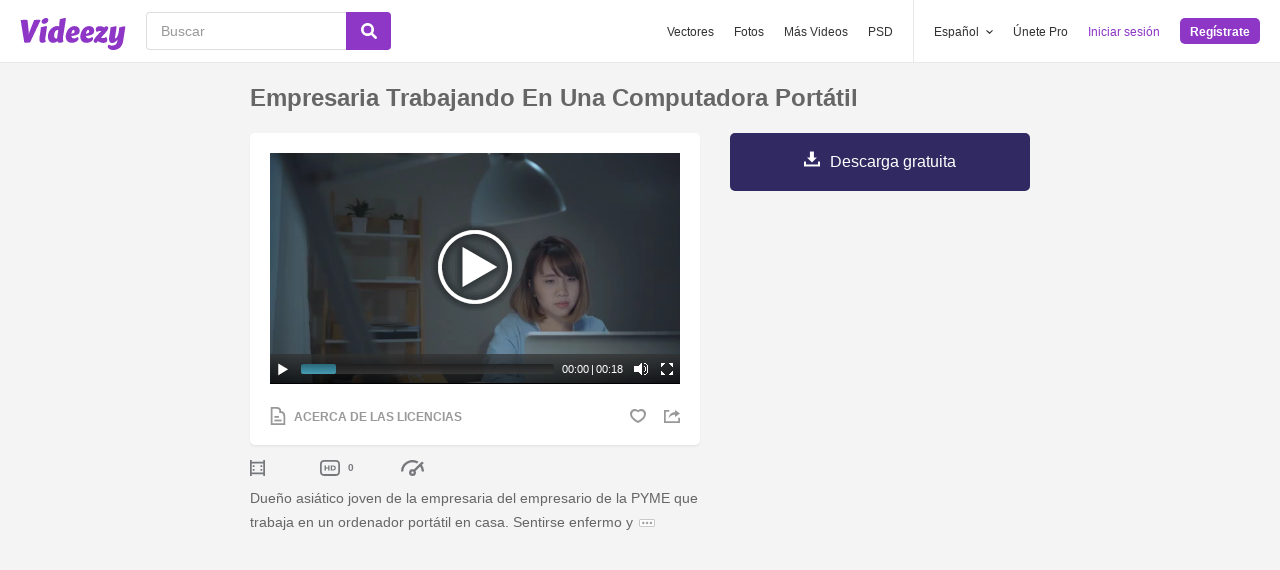

--- FILE ---
content_type: text/html; charset=utf-8
request_url: https://es.videezy.com/gente/37308-empresaria-trabajando-en-una-computadora-portatil
body_size: 47745
content:
<!DOCTYPE html>
<!--[if lt IE 7]>      <html lang="es" xmlns:fb="http://developers.facebook.com/schema/" xmlns:og="http://opengraphprotocol.org/schema/" class="no-js lt-ie9 lt-ie8 lt-ie7"> <![endif]-->
<!--[if IE 7]>         <html lang="es" xmlns:fb="http://developers.facebook.com/schema/" xmlns:og="http://opengraphprotocol.org/schema/" class="no-js lt-ie9 lt-ie8"> <![endif]-->
<!--[if IE 8]>         <html lang="es" xmlns:fb="http://developers.facebook.com/schema/" xmlns:og="http://opengraphprotocol.org/schema/" class="no-js lt-ie9"> <![endif]-->
<!--[if IE 9]>         <html lang="es" xmlns:fb="http://developers.facebook.com/schema/" xmlns:og="http://opengraphprotocol.org/schema/" class="no-js ie9"> <![endif]-->
<!--[if gt IE 9]><!--> <html lang="es" xmlns:fb="http://developers.facebook.com/schema/" xmlns:og="http://opengraphprotocol.org/schema/" class="no-js"> <!--<![endif]-->
  <head>
	  <script type="text/javascript">window.country_code = "US";window.remote_ip_address = '3.145.148.12'</script>
        <link rel="alternate" href="https://www.videezy.com/people/37308-businesswoman-working-on-a-laptop" hreflang="en" />
    <link rel="alternate" href="https://es.videezy.com/gente/37308-empresaria-trabajando-en-una-computadora-portatil" hreflang="es" />
    <link rel="alternate" href="https://pt.videezy.com/pessoas/37308-executiva-trabalhando-laptop" hreflang="pt-BR" />
    <link rel="alternate" href="https://de.videezy.com/menschen/37308-geschaftsfrau-die-an-einem-laptop-arbeitet" hreflang="de" />
    <link rel="alternate" href="https://fr.videezy.com/gens/37308-femme-d-39-affaires-travaillant-sur-un-ordinateur-portable" hreflang="fr" />
    <link rel="alternate" href="https://nl.videezy.com/mensen/37308-onderneemster-die-aan-laptop-werkt" hreflang="nl" />
    <link rel="alternate" href="https://sv.videezy.com/personer/37308-affarskvinna-som-arbetar-pa-en-barbar-dator" hreflang="sv" />
    <link rel="alternate" href="https://www.videezy.com/people/37308-businesswoman-working-on-a-laptop" hreflang="x-default" />

    
    <link rel="dns-prefetch" href="//static.videezy.com">
    <meta charset="utf-8">
    <meta http-equiv="X-UA-Compatible" content="IE=edge,chrome=1">
<script>window.NREUM||(NREUM={});NREUM.info={"beacon":"bam.nr-data.net","errorBeacon":"bam.nr-data.net","licenseKey":"NRJS-6fe743bca7c08af9706","applicationID":"1522058124","transactionName":"dlhbEktaXQ5XFx1CVUZYQBRaUEJNQQ1dRw==","queueTime":0,"applicationTime":178,"agent":""}</script>
<script>(window.NREUM||(NREUM={})).init={privacy:{cookies_enabled:true},ajax:{deny_list:["bam.nr-data.net"]},feature_flags:["soft_nav"],distributed_tracing:{enabled:true}};(window.NREUM||(NREUM={})).loader_config={agentID:"1588943734",accountID:"3265067",trustKey:"3265067",xpid:"VwQBVFZVDxABUVNQBwQPV1YF",licenseKey:"NRJS-6fe743bca7c08af9706",applicationID:"1522058124",browserID:"1588943734"};;/*! For license information please see nr-loader-spa-1.308.0.min.js.LICENSE.txt */
(()=>{var e,t,r={384:(e,t,r)=>{"use strict";r.d(t,{NT:()=>a,US:()=>u,Zm:()=>o,bQ:()=>d,dV:()=>c,pV:()=>l});var n=r(6154),i=r(1863),s=r(1910);const a={beacon:"bam.nr-data.net",errorBeacon:"bam.nr-data.net"};function o(){return n.gm.NREUM||(n.gm.NREUM={}),void 0===n.gm.newrelic&&(n.gm.newrelic=n.gm.NREUM),n.gm.NREUM}function c(){let e=o();return e.o||(e.o={ST:n.gm.setTimeout,SI:n.gm.setImmediate||n.gm.setInterval,CT:n.gm.clearTimeout,XHR:n.gm.XMLHttpRequest,REQ:n.gm.Request,EV:n.gm.Event,PR:n.gm.Promise,MO:n.gm.MutationObserver,FETCH:n.gm.fetch,WS:n.gm.WebSocket},(0,s.i)(...Object.values(e.o))),e}function d(e,t){let r=o();r.initializedAgents??={},t.initializedAt={ms:(0,i.t)(),date:new Date},r.initializedAgents[e]=t}function u(e,t){o()[e]=t}function l(){return function(){let e=o();const t=e.info||{};e.info={beacon:a.beacon,errorBeacon:a.errorBeacon,...t}}(),function(){let e=o();const t=e.init||{};e.init={...t}}(),c(),function(){let e=o();const t=e.loader_config||{};e.loader_config={...t}}(),o()}},782:(e,t,r)=>{"use strict";r.d(t,{T:()=>n});const n=r(860).K7.pageViewTiming},860:(e,t,r)=>{"use strict";r.d(t,{$J:()=>u,K7:()=>c,P3:()=>d,XX:()=>i,Yy:()=>o,df:()=>s,qY:()=>n,v4:()=>a});const n="events",i="jserrors",s="browser/blobs",a="rum",o="browser/logs",c={ajax:"ajax",genericEvents:"generic_events",jserrors:i,logging:"logging",metrics:"metrics",pageAction:"page_action",pageViewEvent:"page_view_event",pageViewTiming:"page_view_timing",sessionReplay:"session_replay",sessionTrace:"session_trace",softNav:"soft_navigations",spa:"spa"},d={[c.pageViewEvent]:1,[c.pageViewTiming]:2,[c.metrics]:3,[c.jserrors]:4,[c.spa]:5,[c.ajax]:6,[c.sessionTrace]:7,[c.softNav]:8,[c.sessionReplay]:9,[c.logging]:10,[c.genericEvents]:11},u={[c.pageViewEvent]:a,[c.pageViewTiming]:n,[c.ajax]:n,[c.spa]:n,[c.softNav]:n,[c.metrics]:i,[c.jserrors]:i,[c.sessionTrace]:s,[c.sessionReplay]:s,[c.logging]:o,[c.genericEvents]:"ins"}},944:(e,t,r)=>{"use strict";r.d(t,{R:()=>i});var n=r(3241);function i(e,t){"function"==typeof console.debug&&(console.debug("New Relic Warning: https://github.com/newrelic/newrelic-browser-agent/blob/main/docs/warning-codes.md#".concat(e),t),(0,n.W)({agentIdentifier:null,drained:null,type:"data",name:"warn",feature:"warn",data:{code:e,secondary:t}}))}},993:(e,t,r)=>{"use strict";r.d(t,{A$:()=>s,ET:()=>a,TZ:()=>o,p_:()=>i});var n=r(860);const i={ERROR:"ERROR",WARN:"WARN",INFO:"INFO",DEBUG:"DEBUG",TRACE:"TRACE"},s={OFF:0,ERROR:1,WARN:2,INFO:3,DEBUG:4,TRACE:5},a="log",o=n.K7.logging},1541:(e,t,r)=>{"use strict";r.d(t,{U:()=>i,f:()=>n});const n={MFE:"MFE",BA:"BA"};function i(e,t){if(2!==t?.harvestEndpointVersion)return{};const r=t.agentRef.runtime.appMetadata.agents[0].entityGuid;return e?{"source.id":e.id,"source.name":e.name,"source.type":e.type,"parent.id":e.parent?.id||r,"parent.type":e.parent?.type||n.BA}:{"entity.guid":r,appId:t.agentRef.info.applicationID}}},1687:(e,t,r)=>{"use strict";r.d(t,{Ak:()=>d,Ze:()=>h,x3:()=>u});var n=r(3241),i=r(7836),s=r(3606),a=r(860),o=r(2646);const c={};function d(e,t){const r={staged:!1,priority:a.P3[t]||0};l(e),c[e].get(t)||c[e].set(t,r)}function u(e,t){e&&c[e]&&(c[e].get(t)&&c[e].delete(t),p(e,t,!1),c[e].size&&f(e))}function l(e){if(!e)throw new Error("agentIdentifier required");c[e]||(c[e]=new Map)}function h(e="",t="feature",r=!1){if(l(e),!e||!c[e].get(t)||r)return p(e,t);c[e].get(t).staged=!0,f(e)}function f(e){const t=Array.from(c[e]);t.every(([e,t])=>t.staged)&&(t.sort((e,t)=>e[1].priority-t[1].priority),t.forEach(([t])=>{c[e].delete(t),p(e,t)}))}function p(e,t,r=!0){const a=e?i.ee.get(e):i.ee,c=s.i.handlers;if(!a.aborted&&a.backlog&&c){if((0,n.W)({agentIdentifier:e,type:"lifecycle",name:"drain",feature:t}),r){const e=a.backlog[t],r=c[t];if(r){for(let t=0;e&&t<e.length;++t)g(e[t],r);Object.entries(r).forEach(([e,t])=>{Object.values(t||{}).forEach(t=>{t[0]?.on&&t[0]?.context()instanceof o.y&&t[0].on(e,t[1])})})}}a.isolatedBacklog||delete c[t],a.backlog[t]=null,a.emit("drain-"+t,[])}}function g(e,t){var r=e[1];Object.values(t[r]||{}).forEach(t=>{var r=e[0];if(t[0]===r){var n=t[1],i=e[3],s=e[2];n.apply(i,s)}})}},1738:(e,t,r)=>{"use strict";r.d(t,{U:()=>f,Y:()=>h});var n=r(3241),i=r(9908),s=r(1863),a=r(944),o=r(5701),c=r(3969),d=r(8362),u=r(860),l=r(4261);function h(e,t,r,s){const h=s||r;!h||h[e]&&h[e]!==d.d.prototype[e]||(h[e]=function(){(0,i.p)(c.xV,["API/"+e+"/called"],void 0,u.K7.metrics,r.ee),(0,n.W)({agentIdentifier:r.agentIdentifier,drained:!!o.B?.[r.agentIdentifier],type:"data",name:"api",feature:l.Pl+e,data:{}});try{return t.apply(this,arguments)}catch(e){(0,a.R)(23,e)}})}function f(e,t,r,n,a){const o=e.info;null===r?delete o.jsAttributes[t]:o.jsAttributes[t]=r,(a||null===r)&&(0,i.p)(l.Pl+n,[(0,s.t)(),t,r],void 0,"session",e.ee)}},1741:(e,t,r)=>{"use strict";r.d(t,{W:()=>s});var n=r(944),i=r(4261);class s{#e(e,...t){if(this[e]!==s.prototype[e])return this[e](...t);(0,n.R)(35,e)}addPageAction(e,t){return this.#e(i.hG,e,t)}register(e){return this.#e(i.eY,e)}recordCustomEvent(e,t){return this.#e(i.fF,e,t)}setPageViewName(e,t){return this.#e(i.Fw,e,t)}setCustomAttribute(e,t,r){return this.#e(i.cD,e,t,r)}noticeError(e,t){return this.#e(i.o5,e,t)}setUserId(e,t=!1){return this.#e(i.Dl,e,t)}setApplicationVersion(e){return this.#e(i.nb,e)}setErrorHandler(e){return this.#e(i.bt,e)}addRelease(e,t){return this.#e(i.k6,e,t)}log(e,t){return this.#e(i.$9,e,t)}start(){return this.#e(i.d3)}finished(e){return this.#e(i.BL,e)}recordReplay(){return this.#e(i.CH)}pauseReplay(){return this.#e(i.Tb)}addToTrace(e){return this.#e(i.U2,e)}setCurrentRouteName(e){return this.#e(i.PA,e)}interaction(e){return this.#e(i.dT,e)}wrapLogger(e,t,r){return this.#e(i.Wb,e,t,r)}measure(e,t){return this.#e(i.V1,e,t)}consent(e){return this.#e(i.Pv,e)}}},1863:(e,t,r)=>{"use strict";function n(){return Math.floor(performance.now())}r.d(t,{t:()=>n})},1910:(e,t,r)=>{"use strict";r.d(t,{i:()=>s});var n=r(944);const i=new Map;function s(...e){return e.every(e=>{if(i.has(e))return i.get(e);const t="function"==typeof e?e.toString():"",r=t.includes("[native code]"),s=t.includes("nrWrapper");return r||s||(0,n.R)(64,e?.name||t),i.set(e,r),r})}},2555:(e,t,r)=>{"use strict";r.d(t,{D:()=>o,f:()=>a});var n=r(384),i=r(8122);const s={beacon:n.NT.beacon,errorBeacon:n.NT.errorBeacon,licenseKey:void 0,applicationID:void 0,sa:void 0,queueTime:void 0,applicationTime:void 0,ttGuid:void 0,user:void 0,account:void 0,product:void 0,extra:void 0,jsAttributes:{},userAttributes:void 0,atts:void 0,transactionName:void 0,tNamePlain:void 0};function a(e){try{return!!e.licenseKey&&!!e.errorBeacon&&!!e.applicationID}catch(e){return!1}}const o=e=>(0,i.a)(e,s)},2614:(e,t,r)=>{"use strict";r.d(t,{BB:()=>a,H3:()=>n,g:()=>d,iL:()=>c,tS:()=>o,uh:()=>i,wk:()=>s});const n="NRBA",i="SESSION",s=144e5,a=18e5,o={STARTED:"session-started",PAUSE:"session-pause",RESET:"session-reset",RESUME:"session-resume",UPDATE:"session-update"},c={SAME_TAB:"same-tab",CROSS_TAB:"cross-tab"},d={OFF:0,FULL:1,ERROR:2}},2646:(e,t,r)=>{"use strict";r.d(t,{y:()=>n});class n{constructor(e){this.contextId=e}}},2843:(e,t,r)=>{"use strict";r.d(t,{G:()=>s,u:()=>i});var n=r(3878);function i(e,t=!1,r,i){(0,n.DD)("visibilitychange",function(){if(t)return void("hidden"===document.visibilityState&&e());e(document.visibilityState)},r,i)}function s(e,t,r){(0,n.sp)("pagehide",e,t,r)}},3241:(e,t,r)=>{"use strict";r.d(t,{W:()=>s});var n=r(6154);const i="newrelic";function s(e={}){try{n.gm.dispatchEvent(new CustomEvent(i,{detail:e}))}catch(e){}}},3304:(e,t,r)=>{"use strict";r.d(t,{A:()=>s});var n=r(7836);const i=()=>{const e=new WeakSet;return(t,r)=>{if("object"==typeof r&&null!==r){if(e.has(r))return;e.add(r)}return r}};function s(e){try{return JSON.stringify(e,i())??""}catch(e){try{n.ee.emit("internal-error",[e])}catch(e){}return""}}},3333:(e,t,r)=>{"use strict";r.d(t,{$v:()=>u,TZ:()=>n,Xh:()=>c,Zp:()=>i,kd:()=>d,mq:()=>o,nf:()=>a,qN:()=>s});const n=r(860).K7.genericEvents,i=["auxclick","click","copy","keydown","paste","scrollend"],s=["focus","blur"],a=4,o=1e3,c=2e3,d=["PageAction","UserAction","BrowserPerformance"],u={RESOURCES:"experimental.resources",REGISTER:"register"}},3434:(e,t,r)=>{"use strict";r.d(t,{Jt:()=>s,YM:()=>d});var n=r(7836),i=r(5607);const s="nr@original:".concat(i.W),a=50;var o=Object.prototype.hasOwnProperty,c=!1;function d(e,t){return e||(e=n.ee),r.inPlace=function(e,t,n,i,s){n||(n="");const a="-"===n.charAt(0);for(let o=0;o<t.length;o++){const c=t[o],d=e[c];l(d)||(e[c]=r(d,a?c+n:n,i,c,s))}},r.flag=s,r;function r(t,r,n,c,d){return l(t)?t:(r||(r=""),nrWrapper[s]=t,function(e,t,r){if(Object.defineProperty&&Object.keys)try{return Object.keys(e).forEach(function(r){Object.defineProperty(t,r,{get:function(){return e[r]},set:function(t){return e[r]=t,t}})}),t}catch(e){u([e],r)}for(var n in e)o.call(e,n)&&(t[n]=e[n])}(t,nrWrapper,e),nrWrapper);function nrWrapper(){var s,o,l,h;let f;try{o=this,s=[...arguments],l="function"==typeof n?n(s,o):n||{}}catch(t){u([t,"",[s,o,c],l],e)}i(r+"start",[s,o,c],l,d);const p=performance.now();let g;try{return h=t.apply(o,s),g=performance.now(),h}catch(e){throw g=performance.now(),i(r+"err",[s,o,e],l,d),f=e,f}finally{const e=g-p,t={start:p,end:g,duration:e,isLongTask:e>=a,methodName:c,thrownError:f};t.isLongTask&&i("long-task",[t,o],l,d),i(r+"end",[s,o,h],l,d)}}}function i(r,n,i,s){if(!c||t){var a=c;c=!0;try{e.emit(r,n,i,t,s)}catch(t){u([t,r,n,i],e)}c=a}}}function u(e,t){t||(t=n.ee);try{t.emit("internal-error",e)}catch(e){}}function l(e){return!(e&&"function"==typeof e&&e.apply&&!e[s])}},3606:(e,t,r)=>{"use strict";r.d(t,{i:()=>s});var n=r(9908);s.on=a;var i=s.handlers={};function s(e,t,r,s){a(s||n.d,i,e,t,r)}function a(e,t,r,i,s){s||(s="feature"),e||(e=n.d);var a=t[s]=t[s]||{};(a[r]=a[r]||[]).push([e,i])}},3738:(e,t,r)=>{"use strict";r.d(t,{He:()=>i,Kp:()=>o,Lc:()=>d,Rz:()=>u,TZ:()=>n,bD:()=>s,d3:()=>a,jx:()=>l,sl:()=>h,uP:()=>c});const n=r(860).K7.sessionTrace,i="bstResource",s="resource",a="-start",o="-end",c="fn"+a,d="fn"+o,u="pushState",l=1e3,h=3e4},3785:(e,t,r)=>{"use strict";r.d(t,{R:()=>c,b:()=>d});var n=r(9908),i=r(1863),s=r(860),a=r(3969),o=r(993);function c(e,t,r={},c=o.p_.INFO,d=!0,u,l=(0,i.t)()){(0,n.p)(a.xV,["API/logging/".concat(c.toLowerCase(),"/called")],void 0,s.K7.metrics,e),(0,n.p)(o.ET,[l,t,r,c,d,u],void 0,s.K7.logging,e)}function d(e){return"string"==typeof e&&Object.values(o.p_).some(t=>t===e.toUpperCase().trim())}},3878:(e,t,r)=>{"use strict";function n(e,t){return{capture:e,passive:!1,signal:t}}function i(e,t,r=!1,i){window.addEventListener(e,t,n(r,i))}function s(e,t,r=!1,i){document.addEventListener(e,t,n(r,i))}r.d(t,{DD:()=>s,jT:()=>n,sp:()=>i})},3962:(e,t,r)=>{"use strict";r.d(t,{AM:()=>a,O2:()=>l,OV:()=>s,Qu:()=>h,TZ:()=>c,ih:()=>f,pP:()=>o,t1:()=>u,tC:()=>i,wD:()=>d});var n=r(860);const i=["click","keydown","submit"],s="popstate",a="api",o="initialPageLoad",c=n.K7.softNav,d=5e3,u=500,l={INITIAL_PAGE_LOAD:"",ROUTE_CHANGE:1,UNSPECIFIED:2},h={INTERACTION:1,AJAX:2,CUSTOM_END:3,CUSTOM_TRACER:4},f={IP:"in progress",PF:"pending finish",FIN:"finished",CAN:"cancelled"}},3969:(e,t,r)=>{"use strict";r.d(t,{TZ:()=>n,XG:()=>o,rs:()=>i,xV:()=>a,z_:()=>s});const n=r(860).K7.metrics,i="sm",s="cm",a="storeSupportabilityMetrics",o="storeEventMetrics"},4234:(e,t,r)=>{"use strict";r.d(t,{W:()=>s});var n=r(7836),i=r(1687);class s{constructor(e,t){this.agentIdentifier=e,this.ee=n.ee.get(e),this.featureName=t,this.blocked=!1}deregisterDrain(){(0,i.x3)(this.agentIdentifier,this.featureName)}}},4261:(e,t,r)=>{"use strict";r.d(t,{$9:()=>u,BL:()=>c,CH:()=>p,Dl:()=>R,Fw:()=>w,PA:()=>v,Pl:()=>n,Pv:()=>A,Tb:()=>h,U2:()=>a,V1:()=>E,Wb:()=>T,bt:()=>y,cD:()=>b,d3:()=>x,dT:()=>d,eY:()=>g,fF:()=>f,hG:()=>s,hw:()=>i,k6:()=>o,nb:()=>m,o5:()=>l});const n="api-",i=n+"ixn-",s="addPageAction",a="addToTrace",o="addRelease",c="finished",d="interaction",u="log",l="noticeError",h="pauseReplay",f="recordCustomEvent",p="recordReplay",g="register",m="setApplicationVersion",v="setCurrentRouteName",b="setCustomAttribute",y="setErrorHandler",w="setPageViewName",R="setUserId",x="start",T="wrapLogger",E="measure",A="consent"},5205:(e,t,r)=>{"use strict";r.d(t,{j:()=>S});var n=r(384),i=r(1741);var s=r(2555),a=r(3333);const o=e=>{if(!e||"string"!=typeof e)return!1;try{document.createDocumentFragment().querySelector(e)}catch{return!1}return!0};var c=r(2614),d=r(944),u=r(8122);const l="[data-nr-mask]",h=e=>(0,u.a)(e,(()=>{const e={feature_flags:[],experimental:{allow_registered_children:!1,resources:!1},mask_selector:"*",block_selector:"[data-nr-block]",mask_input_options:{color:!1,date:!1,"datetime-local":!1,email:!1,month:!1,number:!1,range:!1,search:!1,tel:!1,text:!1,time:!1,url:!1,week:!1,textarea:!1,select:!1,password:!0}};return{ajax:{deny_list:void 0,block_internal:!0,enabled:!0,autoStart:!0},api:{get allow_registered_children(){return e.feature_flags.includes(a.$v.REGISTER)||e.experimental.allow_registered_children},set allow_registered_children(t){e.experimental.allow_registered_children=t},duplicate_registered_data:!1},browser_consent_mode:{enabled:!1},distributed_tracing:{enabled:void 0,exclude_newrelic_header:void 0,cors_use_newrelic_header:void 0,cors_use_tracecontext_headers:void 0,allowed_origins:void 0},get feature_flags(){return e.feature_flags},set feature_flags(t){e.feature_flags=t},generic_events:{enabled:!0,autoStart:!0},harvest:{interval:30},jserrors:{enabled:!0,autoStart:!0},logging:{enabled:!0,autoStart:!0},metrics:{enabled:!0,autoStart:!0},obfuscate:void 0,page_action:{enabled:!0},page_view_event:{enabled:!0,autoStart:!0},page_view_timing:{enabled:!0,autoStart:!0},performance:{capture_marks:!1,capture_measures:!1,capture_detail:!0,resources:{get enabled(){return e.feature_flags.includes(a.$v.RESOURCES)||e.experimental.resources},set enabled(t){e.experimental.resources=t},asset_types:[],first_party_domains:[],ignore_newrelic:!0}},privacy:{cookies_enabled:!0},proxy:{assets:void 0,beacon:void 0},session:{expiresMs:c.wk,inactiveMs:c.BB},session_replay:{autoStart:!0,enabled:!1,preload:!1,sampling_rate:10,error_sampling_rate:100,collect_fonts:!1,inline_images:!1,fix_stylesheets:!0,mask_all_inputs:!0,get mask_text_selector(){return e.mask_selector},set mask_text_selector(t){o(t)?e.mask_selector="".concat(t,",").concat(l):""===t||null===t?e.mask_selector=l:(0,d.R)(5,t)},get block_class(){return"nr-block"},get ignore_class(){return"nr-ignore"},get mask_text_class(){return"nr-mask"},get block_selector(){return e.block_selector},set block_selector(t){o(t)?e.block_selector+=",".concat(t):""!==t&&(0,d.R)(6,t)},get mask_input_options(){return e.mask_input_options},set mask_input_options(t){t&&"object"==typeof t?e.mask_input_options={...t,password:!0}:(0,d.R)(7,t)}},session_trace:{enabled:!0,autoStart:!0},soft_navigations:{enabled:!0,autoStart:!0},spa:{enabled:!0,autoStart:!0},ssl:void 0,user_actions:{enabled:!0,elementAttributes:["id","className","tagName","type"]}}})());var f=r(6154),p=r(9324);let g=0;const m={buildEnv:p.F3,distMethod:p.Xs,version:p.xv,originTime:f.WN},v={consented:!1},b={appMetadata:{},get consented(){return this.session?.state?.consent||v.consented},set consented(e){v.consented=e},customTransaction:void 0,denyList:void 0,disabled:!1,harvester:void 0,isolatedBacklog:!1,isRecording:!1,loaderType:void 0,maxBytes:3e4,obfuscator:void 0,onerror:void 0,ptid:void 0,releaseIds:{},session:void 0,timeKeeper:void 0,registeredEntities:[],jsAttributesMetadata:{bytes:0},get harvestCount(){return++g}},y=e=>{const t=(0,u.a)(e,b),r=Object.keys(m).reduce((e,t)=>(e[t]={value:m[t],writable:!1,configurable:!0,enumerable:!0},e),{});return Object.defineProperties(t,r)};var w=r(5701);const R=e=>{const t=e.startsWith("http");e+="/",r.p=t?e:"https://"+e};var x=r(7836),T=r(3241);const E={accountID:void 0,trustKey:void 0,agentID:void 0,licenseKey:void 0,applicationID:void 0,xpid:void 0},A=e=>(0,u.a)(e,E),_=new Set;function S(e,t={},r,a){let{init:o,info:c,loader_config:d,runtime:u={},exposed:l=!0}=t;if(!c){const e=(0,n.pV)();o=e.init,c=e.info,d=e.loader_config}e.init=h(o||{}),e.loader_config=A(d||{}),c.jsAttributes??={},f.bv&&(c.jsAttributes.isWorker=!0),e.info=(0,s.D)(c);const p=e.init,g=[c.beacon,c.errorBeacon];_.has(e.agentIdentifier)||(p.proxy.assets&&(R(p.proxy.assets),g.push(p.proxy.assets)),p.proxy.beacon&&g.push(p.proxy.beacon),e.beacons=[...g],function(e){const t=(0,n.pV)();Object.getOwnPropertyNames(i.W.prototype).forEach(r=>{const n=i.W.prototype[r];if("function"!=typeof n||"constructor"===n)return;let s=t[r];e[r]&&!1!==e.exposed&&"micro-agent"!==e.runtime?.loaderType&&(t[r]=(...t)=>{const n=e[r](...t);return s?s(...t):n})})}(e),(0,n.US)("activatedFeatures",w.B)),u.denyList=[...p.ajax.deny_list||[],...p.ajax.block_internal?g:[]],u.ptid=e.agentIdentifier,u.loaderType=r,e.runtime=y(u),_.has(e.agentIdentifier)||(e.ee=x.ee.get(e.agentIdentifier),e.exposed=l,(0,T.W)({agentIdentifier:e.agentIdentifier,drained:!!w.B?.[e.agentIdentifier],type:"lifecycle",name:"initialize",feature:void 0,data:e.config})),_.add(e.agentIdentifier)}},5270:(e,t,r)=>{"use strict";r.d(t,{Aw:()=>a,SR:()=>s,rF:()=>o});var n=r(384),i=r(7767);function s(e){return!!(0,n.dV)().o.MO&&(0,i.V)(e)&&!0===e?.session_trace.enabled}function a(e){return!0===e?.session_replay.preload&&s(e)}function o(e,t){try{if("string"==typeof t?.type){if("password"===t.type.toLowerCase())return"*".repeat(e?.length||0);if(void 0!==t?.dataset?.nrUnmask||t?.classList?.contains("nr-unmask"))return e}}catch(e){}return"string"==typeof e?e.replace(/[\S]/g,"*"):"*".repeat(e?.length||0)}},5289:(e,t,r)=>{"use strict";r.d(t,{GG:()=>a,Qr:()=>c,sB:()=>o});var n=r(3878),i=r(6389);function s(){return"undefined"==typeof document||"complete"===document.readyState}function a(e,t){if(s())return e();const r=(0,i.J)(e),a=setInterval(()=>{s()&&(clearInterval(a),r())},500);(0,n.sp)("load",r,t)}function o(e){if(s())return e();(0,n.DD)("DOMContentLoaded",e)}function c(e){if(s())return e();(0,n.sp)("popstate",e)}},5607:(e,t,r)=>{"use strict";r.d(t,{W:()=>n});const n=(0,r(9566).bz)()},5701:(e,t,r)=>{"use strict";r.d(t,{B:()=>s,t:()=>a});var n=r(3241);const i=new Set,s={};function a(e,t){const r=t.agentIdentifier;s[r]??={},e&&"object"==typeof e&&(i.has(r)||(t.ee.emit("rumresp",[e]),s[r]=e,i.add(r),(0,n.W)({agentIdentifier:r,loaded:!0,drained:!0,type:"lifecycle",name:"load",feature:void 0,data:e})))}},6154:(e,t,r)=>{"use strict";r.d(t,{OF:()=>d,RI:()=>i,WN:()=>h,bv:()=>s,eN:()=>f,gm:()=>a,lR:()=>l,m:()=>c,mw:()=>o,sb:()=>u});var n=r(1863);const i="undefined"!=typeof window&&!!window.document,s="undefined"!=typeof WorkerGlobalScope&&("undefined"!=typeof self&&self instanceof WorkerGlobalScope&&self.navigator instanceof WorkerNavigator||"undefined"!=typeof globalThis&&globalThis instanceof WorkerGlobalScope&&globalThis.navigator instanceof WorkerNavigator),a=i?window:"undefined"!=typeof WorkerGlobalScope&&("undefined"!=typeof self&&self instanceof WorkerGlobalScope&&self||"undefined"!=typeof globalThis&&globalThis instanceof WorkerGlobalScope&&globalThis),o=Boolean("hidden"===a?.document?.visibilityState),c=""+a?.location,d=/iPad|iPhone|iPod/.test(a.navigator?.userAgent),u=d&&"undefined"==typeof SharedWorker,l=(()=>{const e=a.navigator?.userAgent?.match(/Firefox[/\s](\d+\.\d+)/);return Array.isArray(e)&&e.length>=2?+e[1]:0})(),h=Date.now()-(0,n.t)(),f=()=>"undefined"!=typeof PerformanceNavigationTiming&&a?.performance?.getEntriesByType("navigation")?.[0]?.responseStart},6344:(e,t,r)=>{"use strict";r.d(t,{BB:()=>u,Qb:()=>l,TZ:()=>i,Ug:()=>a,Vh:()=>s,_s:()=>o,bc:()=>d,yP:()=>c});var n=r(2614);const i=r(860).K7.sessionReplay,s="errorDuringReplay",a=.12,o={DomContentLoaded:0,Load:1,FullSnapshot:2,IncrementalSnapshot:3,Meta:4,Custom:5},c={[n.g.ERROR]:15e3,[n.g.FULL]:3e5,[n.g.OFF]:0},d={RESET:{message:"Session was reset",sm:"Reset"},IMPORT:{message:"Recorder failed to import",sm:"Import"},TOO_MANY:{message:"429: Too Many Requests",sm:"Too-Many"},TOO_BIG:{message:"Payload was too large",sm:"Too-Big"},CROSS_TAB:{message:"Session Entity was set to OFF on another tab",sm:"Cross-Tab"},ENTITLEMENTS:{message:"Session Replay is not allowed and will not be started",sm:"Entitlement"}},u=5e3,l={API:"api",RESUME:"resume",SWITCH_TO_FULL:"switchToFull",INITIALIZE:"initialize",PRELOAD:"preload"}},6389:(e,t,r)=>{"use strict";function n(e,t=500,r={}){const n=r?.leading||!1;let i;return(...r)=>{n&&void 0===i&&(e.apply(this,r),i=setTimeout(()=>{i=clearTimeout(i)},t)),n||(clearTimeout(i),i=setTimeout(()=>{e.apply(this,r)},t))}}function i(e){let t=!1;return(...r)=>{t||(t=!0,e.apply(this,r))}}r.d(t,{J:()=>i,s:()=>n})},6630:(e,t,r)=>{"use strict";r.d(t,{T:()=>n});const n=r(860).K7.pageViewEvent},6774:(e,t,r)=>{"use strict";r.d(t,{T:()=>n});const n=r(860).K7.jserrors},7295:(e,t,r)=>{"use strict";r.d(t,{Xv:()=>a,gX:()=>i,iW:()=>s});var n=[];function i(e){if(!e||s(e))return!1;if(0===n.length)return!0;if("*"===n[0].hostname)return!1;for(var t=0;t<n.length;t++){var r=n[t];if(r.hostname.test(e.hostname)&&r.pathname.test(e.pathname))return!1}return!0}function s(e){return void 0===e.hostname}function a(e){if(n=[],e&&e.length)for(var t=0;t<e.length;t++){let r=e[t];if(!r)continue;if("*"===r)return void(n=[{hostname:"*"}]);0===r.indexOf("http://")?r=r.substring(7):0===r.indexOf("https://")&&(r=r.substring(8));const i=r.indexOf("/");let s,a;i>0?(s=r.substring(0,i),a=r.substring(i)):(s=r,a="*");let[c]=s.split(":");n.push({hostname:o(c),pathname:o(a,!0)})}}function o(e,t=!1){const r=e.replace(/[.+?^${}()|[\]\\]/g,e=>"\\"+e).replace(/\*/g,".*?");return new RegExp((t?"^":"")+r+"$")}},7485:(e,t,r)=>{"use strict";r.d(t,{D:()=>i});var n=r(6154);function i(e){if(0===(e||"").indexOf("data:"))return{protocol:"data"};try{const t=new URL(e,location.href),r={port:t.port,hostname:t.hostname,pathname:t.pathname,search:t.search,protocol:t.protocol.slice(0,t.protocol.indexOf(":")),sameOrigin:t.protocol===n.gm?.location?.protocol&&t.host===n.gm?.location?.host};return r.port&&""!==r.port||("http:"===t.protocol&&(r.port="80"),"https:"===t.protocol&&(r.port="443")),r.pathname&&""!==r.pathname?r.pathname.startsWith("/")||(r.pathname="/".concat(r.pathname)):r.pathname="/",r}catch(e){return{}}}},7699:(e,t,r)=>{"use strict";r.d(t,{It:()=>s,KC:()=>o,No:()=>i,qh:()=>a});var n=r(860);const i=16e3,s=1e6,a="SESSION_ERROR",o={[n.K7.logging]:!0,[n.K7.genericEvents]:!1,[n.K7.jserrors]:!1,[n.K7.ajax]:!1}},7767:(e,t,r)=>{"use strict";r.d(t,{V:()=>i});var n=r(6154);const i=e=>n.RI&&!0===e?.privacy.cookies_enabled},7836:(e,t,r)=>{"use strict";r.d(t,{P:()=>o,ee:()=>c});var n=r(384),i=r(8990),s=r(2646),a=r(5607);const o="nr@context:".concat(a.W),c=function e(t,r){var n={},a={},u={},l=!1;try{l=16===r.length&&d.initializedAgents?.[r]?.runtime.isolatedBacklog}catch(e){}var h={on:p,addEventListener:p,removeEventListener:function(e,t){var r=n[e];if(!r)return;for(var i=0;i<r.length;i++)r[i]===t&&r.splice(i,1)},emit:function(e,r,n,i,s){!1!==s&&(s=!0);if(c.aborted&&!i)return;t&&s&&t.emit(e,r,n);var o=f(n);g(e).forEach(e=>{e.apply(o,r)});var d=v()[a[e]];d&&d.push([h,e,r,o]);return o},get:m,listeners:g,context:f,buffer:function(e,t){const r=v();if(t=t||"feature",h.aborted)return;Object.entries(e||{}).forEach(([e,n])=>{a[n]=t,t in r||(r[t]=[])})},abort:function(){h._aborted=!0,Object.keys(h.backlog).forEach(e=>{delete h.backlog[e]})},isBuffering:function(e){return!!v()[a[e]]},debugId:r,backlog:l?{}:t&&"object"==typeof t.backlog?t.backlog:{},isolatedBacklog:l};return Object.defineProperty(h,"aborted",{get:()=>{let e=h._aborted||!1;return e||(t&&(e=t.aborted),e)}}),h;function f(e){return e&&e instanceof s.y?e:e?(0,i.I)(e,o,()=>new s.y(o)):new s.y(o)}function p(e,t){n[e]=g(e).concat(t)}function g(e){return n[e]||[]}function m(t){return u[t]=u[t]||e(h,t)}function v(){return h.backlog}}(void 0,"globalEE"),d=(0,n.Zm)();d.ee||(d.ee=c)},8122:(e,t,r)=>{"use strict";r.d(t,{a:()=>i});var n=r(944);function i(e,t){try{if(!e||"object"!=typeof e)return(0,n.R)(3);if(!t||"object"!=typeof t)return(0,n.R)(4);const r=Object.create(Object.getPrototypeOf(t),Object.getOwnPropertyDescriptors(t)),s=0===Object.keys(r).length?e:r;for(let a in s)if(void 0!==e[a])try{if(null===e[a]){r[a]=null;continue}Array.isArray(e[a])&&Array.isArray(t[a])?r[a]=Array.from(new Set([...e[a],...t[a]])):"object"==typeof e[a]&&"object"==typeof t[a]?r[a]=i(e[a],t[a]):r[a]=e[a]}catch(e){r[a]||(0,n.R)(1,e)}return r}catch(e){(0,n.R)(2,e)}}},8139:(e,t,r)=>{"use strict";r.d(t,{u:()=>h});var n=r(7836),i=r(3434),s=r(8990),a=r(6154);const o={},c=a.gm.XMLHttpRequest,d="addEventListener",u="removeEventListener",l="nr@wrapped:".concat(n.P);function h(e){var t=function(e){return(e||n.ee).get("events")}(e);if(o[t.debugId]++)return t;o[t.debugId]=1;var r=(0,i.YM)(t,!0);function h(e){r.inPlace(e,[d,u],"-",p)}function p(e,t){return e[1]}return"getPrototypeOf"in Object&&(a.RI&&f(document,h),c&&f(c.prototype,h),f(a.gm,h)),t.on(d+"-start",function(e,t){var n=e[1];if(null!==n&&("function"==typeof n||"object"==typeof n)&&"newrelic"!==e[0]){var i=(0,s.I)(n,l,function(){var e={object:function(){if("function"!=typeof n.handleEvent)return;return n.handleEvent.apply(n,arguments)},function:n}[typeof n];return e?r(e,"fn-",null,e.name||"anonymous"):n});this.wrapped=e[1]=i}}),t.on(u+"-start",function(e){e[1]=this.wrapped||e[1]}),t}function f(e,t,...r){let n=e;for(;"object"==typeof n&&!Object.prototype.hasOwnProperty.call(n,d);)n=Object.getPrototypeOf(n);n&&t(n,...r)}},8362:(e,t,r)=>{"use strict";r.d(t,{d:()=>s});var n=r(9566),i=r(1741);class s extends i.W{agentIdentifier=(0,n.LA)(16)}},8374:(e,t,r)=>{r.nc=(()=>{try{return document?.currentScript?.nonce}catch(e){}return""})()},8990:(e,t,r)=>{"use strict";r.d(t,{I:()=>i});var n=Object.prototype.hasOwnProperty;function i(e,t,r){if(n.call(e,t))return e[t];var i=r();if(Object.defineProperty&&Object.keys)try{return Object.defineProperty(e,t,{value:i,writable:!0,enumerable:!1}),i}catch(e){}return e[t]=i,i}},9119:(e,t,r)=>{"use strict";r.d(t,{L:()=>s});var n=/([^?#]*)[^#]*(#[^?]*|$).*/,i=/([^?#]*)().*/;function s(e,t){return e?e.replace(t?n:i,"$1$2"):e}},9300:(e,t,r)=>{"use strict";r.d(t,{T:()=>n});const n=r(860).K7.ajax},9324:(e,t,r)=>{"use strict";r.d(t,{AJ:()=>a,F3:()=>i,Xs:()=>s,Yq:()=>o,xv:()=>n});const n="1.308.0",i="PROD",s="CDN",a="@newrelic/rrweb",o="1.0.1"},9566:(e,t,r)=>{"use strict";r.d(t,{LA:()=>o,ZF:()=>c,bz:()=>a,el:()=>d});var n=r(6154);const i="xxxxxxxx-xxxx-4xxx-yxxx-xxxxxxxxxxxx";function s(e,t){return e?15&e[t]:16*Math.random()|0}function a(){const e=n.gm?.crypto||n.gm?.msCrypto;let t,r=0;return e&&e.getRandomValues&&(t=e.getRandomValues(new Uint8Array(30))),i.split("").map(e=>"x"===e?s(t,r++).toString(16):"y"===e?(3&s()|8).toString(16):e).join("")}function o(e){const t=n.gm?.crypto||n.gm?.msCrypto;let r,i=0;t&&t.getRandomValues&&(r=t.getRandomValues(new Uint8Array(e)));const a=[];for(var o=0;o<e;o++)a.push(s(r,i++).toString(16));return a.join("")}function c(){return o(16)}function d(){return o(32)}},9908:(e,t,r)=>{"use strict";r.d(t,{d:()=>n,p:()=>i});var n=r(7836).ee.get("handle");function i(e,t,r,i,s){s?(s.buffer([e],i),s.emit(e,t,r)):(n.buffer([e],i),n.emit(e,t,r))}}},n={};function i(e){var t=n[e];if(void 0!==t)return t.exports;var s=n[e]={exports:{}};return r[e](s,s.exports,i),s.exports}i.m=r,i.d=(e,t)=>{for(var r in t)i.o(t,r)&&!i.o(e,r)&&Object.defineProperty(e,r,{enumerable:!0,get:t[r]})},i.f={},i.e=e=>Promise.all(Object.keys(i.f).reduce((t,r)=>(i.f[r](e,t),t),[])),i.u=e=>({212:"nr-spa-compressor",249:"nr-spa-recorder",478:"nr-spa"}[e]+"-1.308.0.min.js"),i.o=(e,t)=>Object.prototype.hasOwnProperty.call(e,t),e={},t="NRBA-1.308.0.PROD:",i.l=(r,n,s,a)=>{if(e[r])e[r].push(n);else{var o,c;if(void 0!==s)for(var d=document.getElementsByTagName("script"),u=0;u<d.length;u++){var l=d[u];if(l.getAttribute("src")==r||l.getAttribute("data-webpack")==t+s){o=l;break}}if(!o){c=!0;var h={478:"sha512-RSfSVnmHk59T/uIPbdSE0LPeqcEdF4/+XhfJdBuccH5rYMOEZDhFdtnh6X6nJk7hGpzHd9Ujhsy7lZEz/ORYCQ==",249:"sha512-ehJXhmntm85NSqW4MkhfQqmeKFulra3klDyY0OPDUE+sQ3GokHlPh1pmAzuNy//3j4ac6lzIbmXLvGQBMYmrkg==",212:"sha512-B9h4CR46ndKRgMBcK+j67uSR2RCnJfGefU+A7FrgR/k42ovXy5x/MAVFiSvFxuVeEk/pNLgvYGMp1cBSK/G6Fg=="};(o=document.createElement("script")).charset="utf-8",i.nc&&o.setAttribute("nonce",i.nc),o.setAttribute("data-webpack",t+s),o.src=r,0!==o.src.indexOf(window.location.origin+"/")&&(o.crossOrigin="anonymous"),h[a]&&(o.integrity=h[a])}e[r]=[n];var f=(t,n)=>{o.onerror=o.onload=null,clearTimeout(p);var i=e[r];if(delete e[r],o.parentNode&&o.parentNode.removeChild(o),i&&i.forEach(e=>e(n)),t)return t(n)},p=setTimeout(f.bind(null,void 0,{type:"timeout",target:o}),12e4);o.onerror=f.bind(null,o.onerror),o.onload=f.bind(null,o.onload),c&&document.head.appendChild(o)}},i.r=e=>{"undefined"!=typeof Symbol&&Symbol.toStringTag&&Object.defineProperty(e,Symbol.toStringTag,{value:"Module"}),Object.defineProperty(e,"__esModule",{value:!0})},i.p="https://js-agent.newrelic.com/",(()=>{var e={38:0,788:0};i.f.j=(t,r)=>{var n=i.o(e,t)?e[t]:void 0;if(0!==n)if(n)r.push(n[2]);else{var s=new Promise((r,i)=>n=e[t]=[r,i]);r.push(n[2]=s);var a=i.p+i.u(t),o=new Error;i.l(a,r=>{if(i.o(e,t)&&(0!==(n=e[t])&&(e[t]=void 0),n)){var s=r&&("load"===r.type?"missing":r.type),a=r&&r.target&&r.target.src;o.message="Loading chunk "+t+" failed: ("+s+": "+a+")",o.name="ChunkLoadError",o.type=s,o.request=a,n[1](o)}},"chunk-"+t,t)}};var t=(t,r)=>{var n,s,[a,o,c]=r,d=0;if(a.some(t=>0!==e[t])){for(n in o)i.o(o,n)&&(i.m[n]=o[n]);if(c)c(i)}for(t&&t(r);d<a.length;d++)s=a[d],i.o(e,s)&&e[s]&&e[s][0](),e[s]=0},r=self["webpackChunk:NRBA-1.308.0.PROD"]=self["webpackChunk:NRBA-1.308.0.PROD"]||[];r.forEach(t.bind(null,0)),r.push=t.bind(null,r.push.bind(r))})(),(()=>{"use strict";i(8374);var e=i(8362),t=i(860);const r=Object.values(t.K7);var n=i(5205);var s=i(9908),a=i(1863),o=i(4261),c=i(1738);var d=i(1687),u=i(4234),l=i(5289),h=i(6154),f=i(944),p=i(5270),g=i(7767),m=i(6389),v=i(7699);class b extends u.W{constructor(e,t){super(e.agentIdentifier,t),this.agentRef=e,this.abortHandler=void 0,this.featAggregate=void 0,this.loadedSuccessfully=void 0,this.onAggregateImported=new Promise(e=>{this.loadedSuccessfully=e}),this.deferred=Promise.resolve(),!1===e.init[this.featureName].autoStart?this.deferred=new Promise((t,r)=>{this.ee.on("manual-start-all",(0,m.J)(()=>{(0,d.Ak)(e.agentIdentifier,this.featureName),t()}))}):(0,d.Ak)(e.agentIdentifier,t)}importAggregator(e,t,r={}){if(this.featAggregate)return;const n=async()=>{let n;await this.deferred;try{if((0,g.V)(e.init)){const{setupAgentSession:t}=await i.e(478).then(i.bind(i,8766));n=t(e)}}catch(e){(0,f.R)(20,e),this.ee.emit("internal-error",[e]),(0,s.p)(v.qh,[e],void 0,this.featureName,this.ee)}try{if(!this.#t(this.featureName,n,e.init))return(0,d.Ze)(this.agentIdentifier,this.featureName),void this.loadedSuccessfully(!1);const{Aggregate:i}=await t();this.featAggregate=new i(e,r),e.runtime.harvester.initializedAggregates.push(this.featAggregate),this.loadedSuccessfully(!0)}catch(e){(0,f.R)(34,e),this.abortHandler?.(),(0,d.Ze)(this.agentIdentifier,this.featureName,!0),this.loadedSuccessfully(!1),this.ee&&this.ee.abort()}};h.RI?(0,l.GG)(()=>n(),!0):n()}#t(e,r,n){if(this.blocked)return!1;switch(e){case t.K7.sessionReplay:return(0,p.SR)(n)&&!!r;case t.K7.sessionTrace:return!!r;default:return!0}}}var y=i(6630),w=i(2614),R=i(3241);class x extends b{static featureName=y.T;constructor(e){var t;super(e,y.T),this.setupInspectionEvents(e.agentIdentifier),t=e,(0,c.Y)(o.Fw,function(e,r){"string"==typeof e&&("/"!==e.charAt(0)&&(e="/"+e),t.runtime.customTransaction=(r||"http://custom.transaction")+e,(0,s.p)(o.Pl+o.Fw,[(0,a.t)()],void 0,void 0,t.ee))},t),this.importAggregator(e,()=>i.e(478).then(i.bind(i,2467)))}setupInspectionEvents(e){const t=(t,r)=>{t&&(0,R.W)({agentIdentifier:e,timeStamp:t.timeStamp,loaded:"complete"===t.target.readyState,type:"window",name:r,data:t.target.location+""})};(0,l.sB)(e=>{t(e,"DOMContentLoaded")}),(0,l.GG)(e=>{t(e,"load")}),(0,l.Qr)(e=>{t(e,"navigate")}),this.ee.on(w.tS.UPDATE,(t,r)=>{(0,R.W)({agentIdentifier:e,type:"lifecycle",name:"session",data:r})})}}var T=i(384);class E extends e.d{constructor(e){var t;(super(),h.gm)?(this.features={},(0,T.bQ)(this.agentIdentifier,this),this.desiredFeatures=new Set(e.features||[]),this.desiredFeatures.add(x),(0,n.j)(this,e,e.loaderType||"agent"),t=this,(0,c.Y)(o.cD,function(e,r,n=!1){if("string"==typeof e){if(["string","number","boolean"].includes(typeof r)||null===r)return(0,c.U)(t,e,r,o.cD,n);(0,f.R)(40,typeof r)}else(0,f.R)(39,typeof e)},t),function(e){(0,c.Y)(o.Dl,function(t,r=!1){if("string"!=typeof t&&null!==t)return void(0,f.R)(41,typeof t);const n=e.info.jsAttributes["enduser.id"];r&&null!=n&&n!==t?(0,s.p)(o.Pl+"setUserIdAndResetSession",[t],void 0,"session",e.ee):(0,c.U)(e,"enduser.id",t,o.Dl,!0)},e)}(this),function(e){(0,c.Y)(o.nb,function(t){if("string"==typeof t||null===t)return(0,c.U)(e,"application.version",t,o.nb,!1);(0,f.R)(42,typeof t)},e)}(this),function(e){(0,c.Y)(o.d3,function(){e.ee.emit("manual-start-all")},e)}(this),function(e){(0,c.Y)(o.Pv,function(t=!0){if("boolean"==typeof t){if((0,s.p)(o.Pl+o.Pv,[t],void 0,"session",e.ee),e.runtime.consented=t,t){const t=e.features.page_view_event;t.onAggregateImported.then(e=>{const r=t.featAggregate;e&&!r.sentRum&&r.sendRum()})}}else(0,f.R)(65,typeof t)},e)}(this),this.run()):(0,f.R)(21)}get config(){return{info:this.info,init:this.init,loader_config:this.loader_config,runtime:this.runtime}}get api(){return this}run(){try{const e=function(e){const t={};return r.forEach(r=>{t[r]=!!e[r]?.enabled}),t}(this.init),n=[...this.desiredFeatures];n.sort((e,r)=>t.P3[e.featureName]-t.P3[r.featureName]),n.forEach(r=>{if(!e[r.featureName]&&r.featureName!==t.K7.pageViewEvent)return;if(r.featureName===t.K7.spa)return void(0,f.R)(67);const n=function(e){switch(e){case t.K7.ajax:return[t.K7.jserrors];case t.K7.sessionTrace:return[t.K7.ajax,t.K7.pageViewEvent];case t.K7.sessionReplay:return[t.K7.sessionTrace];case t.K7.pageViewTiming:return[t.K7.pageViewEvent];default:return[]}}(r.featureName).filter(e=>!(e in this.features));n.length>0&&(0,f.R)(36,{targetFeature:r.featureName,missingDependencies:n}),this.features[r.featureName]=new r(this)})}catch(e){(0,f.R)(22,e);for(const e in this.features)this.features[e].abortHandler?.();const t=(0,T.Zm)();delete t.initializedAgents[this.agentIdentifier]?.features,delete this.sharedAggregator;return t.ee.get(this.agentIdentifier).abort(),!1}}}var A=i(2843),_=i(782);class S extends b{static featureName=_.T;constructor(e){super(e,_.T),h.RI&&((0,A.u)(()=>(0,s.p)("docHidden",[(0,a.t)()],void 0,_.T,this.ee),!0),(0,A.G)(()=>(0,s.p)("winPagehide",[(0,a.t)()],void 0,_.T,this.ee)),this.importAggregator(e,()=>i.e(478).then(i.bind(i,9917))))}}var O=i(3969);class I extends b{static featureName=O.TZ;constructor(e){super(e,O.TZ),h.RI&&document.addEventListener("securitypolicyviolation",e=>{(0,s.p)(O.xV,["Generic/CSPViolation/Detected"],void 0,this.featureName,this.ee)}),this.importAggregator(e,()=>i.e(478).then(i.bind(i,6555)))}}var N=i(6774),P=i(3878),k=i(3304);class D{constructor(e,t,r,n,i){this.name="UncaughtError",this.message="string"==typeof e?e:(0,k.A)(e),this.sourceURL=t,this.line=r,this.column=n,this.__newrelic=i}}function C(e){return M(e)?e:new D(void 0!==e?.message?e.message:e,e?.filename||e?.sourceURL,e?.lineno||e?.line,e?.colno||e?.col,e?.__newrelic,e?.cause)}function j(e){const t="Unhandled Promise Rejection: ";if(!e?.reason)return;if(M(e.reason)){try{e.reason.message.startsWith(t)||(e.reason.message=t+e.reason.message)}catch(e){}return C(e.reason)}const r=C(e.reason);return(r.message||"").startsWith(t)||(r.message=t+r.message),r}function L(e){if(e.error instanceof SyntaxError&&!/:\d+$/.test(e.error.stack?.trim())){const t=new D(e.message,e.filename,e.lineno,e.colno,e.error.__newrelic,e.cause);return t.name=SyntaxError.name,t}return M(e.error)?e.error:C(e)}function M(e){return e instanceof Error&&!!e.stack}function H(e,r,n,i,o=(0,a.t)()){"string"==typeof e&&(e=new Error(e)),(0,s.p)("err",[e,o,!1,r,n.runtime.isRecording,void 0,i],void 0,t.K7.jserrors,n.ee),(0,s.p)("uaErr",[],void 0,t.K7.genericEvents,n.ee)}var B=i(1541),K=i(993),W=i(3785);function U(e,{customAttributes:t={},level:r=K.p_.INFO}={},n,i,s=(0,a.t)()){(0,W.R)(n.ee,e,t,r,!1,i,s)}function F(e,r,n,i,c=(0,a.t)()){(0,s.p)(o.Pl+o.hG,[c,e,r,i],void 0,t.K7.genericEvents,n.ee)}function V(e,r,n,i,c=(0,a.t)()){const{start:d,end:u,customAttributes:l}=r||{},h={customAttributes:l||{}};if("object"!=typeof h.customAttributes||"string"!=typeof e||0===e.length)return void(0,f.R)(57);const p=(e,t)=>null==e?t:"number"==typeof e?e:e instanceof PerformanceMark?e.startTime:Number.NaN;if(h.start=p(d,0),h.end=p(u,c),Number.isNaN(h.start)||Number.isNaN(h.end))(0,f.R)(57);else{if(h.duration=h.end-h.start,!(h.duration<0))return(0,s.p)(o.Pl+o.V1,[h,e,i],void 0,t.K7.genericEvents,n.ee),h;(0,f.R)(58)}}function G(e,r={},n,i,c=(0,a.t)()){(0,s.p)(o.Pl+o.fF,[c,e,r,i],void 0,t.K7.genericEvents,n.ee)}function z(e){(0,c.Y)(o.eY,function(t){return Y(e,t)},e)}function Y(e,r,n){(0,f.R)(54,"newrelic.register"),r||={},r.type=B.f.MFE,r.licenseKey||=e.info.licenseKey,r.blocked=!1,r.parent=n||{},Array.isArray(r.tags)||(r.tags=[]);const i={};r.tags.forEach(e=>{"name"!==e&&"id"!==e&&(i["source.".concat(e)]=!0)}),r.isolated??=!0;let o=()=>{};const c=e.runtime.registeredEntities;if(!r.isolated){const e=c.find(({metadata:{target:{id:e}}})=>e===r.id&&!r.isolated);if(e)return e}const d=e=>{r.blocked=!0,o=e};function u(e){return"string"==typeof e&&!!e.trim()&&e.trim().length<501||"number"==typeof e}e.init.api.allow_registered_children||d((0,m.J)(()=>(0,f.R)(55))),u(r.id)&&u(r.name)||d((0,m.J)(()=>(0,f.R)(48,r)));const l={addPageAction:(t,n={})=>g(F,[t,{...i,...n},e],r),deregister:()=>{d((0,m.J)(()=>(0,f.R)(68)))},log:(t,n={})=>g(U,[t,{...n,customAttributes:{...i,...n.customAttributes||{}}},e],r),measure:(t,n={})=>g(V,[t,{...n,customAttributes:{...i,...n.customAttributes||{}}},e],r),noticeError:(t,n={})=>g(H,[t,{...i,...n},e],r),register:(t={})=>g(Y,[e,t],l.metadata.target),recordCustomEvent:(t,n={})=>g(G,[t,{...i,...n},e],r),setApplicationVersion:e=>p("application.version",e),setCustomAttribute:(e,t)=>p(e,t),setUserId:e=>p("enduser.id",e),metadata:{customAttributes:i,target:r}},h=()=>(r.blocked&&o(),r.blocked);h()||c.push(l);const p=(e,t)=>{h()||(i[e]=t)},g=(r,n,i)=>{if(h())return;const o=(0,a.t)();(0,s.p)(O.xV,["API/register/".concat(r.name,"/called")],void 0,t.K7.metrics,e.ee);try{if(e.init.api.duplicate_registered_data&&"register"!==r.name){let e=n;if(n[1]instanceof Object){const t={"child.id":i.id,"child.type":i.type};e="customAttributes"in n[1]?[n[0],{...n[1],customAttributes:{...n[1].customAttributes,...t}},...n.slice(2)]:[n[0],{...n[1],...t},...n.slice(2)]}r(...e,void 0,o)}return r(...n,i,o)}catch(e){(0,f.R)(50,e)}};return l}class Z extends b{static featureName=N.T;constructor(e){var t;super(e,N.T),t=e,(0,c.Y)(o.o5,(e,r)=>H(e,r,t),t),function(e){(0,c.Y)(o.bt,function(t){e.runtime.onerror=t},e)}(e),function(e){let t=0;(0,c.Y)(o.k6,function(e,r){++t>10||(this.runtime.releaseIds[e.slice(-200)]=(""+r).slice(-200))},e)}(e),z(e);try{this.removeOnAbort=new AbortController}catch(e){}this.ee.on("internal-error",(t,r)=>{this.abortHandler&&(0,s.p)("ierr",[C(t),(0,a.t)(),!0,{},e.runtime.isRecording,r],void 0,this.featureName,this.ee)}),h.gm.addEventListener("unhandledrejection",t=>{this.abortHandler&&(0,s.p)("err",[j(t),(0,a.t)(),!1,{unhandledPromiseRejection:1},e.runtime.isRecording],void 0,this.featureName,this.ee)},(0,P.jT)(!1,this.removeOnAbort?.signal)),h.gm.addEventListener("error",t=>{this.abortHandler&&(0,s.p)("err",[L(t),(0,a.t)(),!1,{},e.runtime.isRecording],void 0,this.featureName,this.ee)},(0,P.jT)(!1,this.removeOnAbort?.signal)),this.abortHandler=this.#r,this.importAggregator(e,()=>i.e(478).then(i.bind(i,2176)))}#r(){this.removeOnAbort?.abort(),this.abortHandler=void 0}}var q=i(8990);let X=1;function J(e){const t=typeof e;return!e||"object"!==t&&"function"!==t?-1:e===h.gm?0:(0,q.I)(e,"nr@id",function(){return X++})}function Q(e){if("string"==typeof e&&e.length)return e.length;if("object"==typeof e){if("undefined"!=typeof ArrayBuffer&&e instanceof ArrayBuffer&&e.byteLength)return e.byteLength;if("undefined"!=typeof Blob&&e instanceof Blob&&e.size)return e.size;if(!("undefined"!=typeof FormData&&e instanceof FormData))try{return(0,k.A)(e).length}catch(e){return}}}var ee=i(8139),te=i(7836),re=i(3434);const ne={},ie=["open","send"];function se(e){var t=e||te.ee;const r=function(e){return(e||te.ee).get("xhr")}(t);if(void 0===h.gm.XMLHttpRequest)return r;if(ne[r.debugId]++)return r;ne[r.debugId]=1,(0,ee.u)(t);var n=(0,re.YM)(r),i=h.gm.XMLHttpRequest,s=h.gm.MutationObserver,a=h.gm.Promise,o=h.gm.setInterval,c="readystatechange",d=["onload","onerror","onabort","onloadstart","onloadend","onprogress","ontimeout"],u=[],l=h.gm.XMLHttpRequest=function(e){const t=new i(e),s=r.context(t);try{r.emit("new-xhr",[t],s),t.addEventListener(c,(a=s,function(){var e=this;e.readyState>3&&!a.resolved&&(a.resolved=!0,r.emit("xhr-resolved",[],e)),n.inPlace(e,d,"fn-",y)}),(0,P.jT)(!1))}catch(e){(0,f.R)(15,e);try{r.emit("internal-error",[e])}catch(e){}}var a;return t};function p(e,t){n.inPlace(t,["onreadystatechange"],"fn-",y)}if(function(e,t){for(var r in e)t[r]=e[r]}(i,l),l.prototype=i.prototype,n.inPlace(l.prototype,ie,"-xhr-",y),r.on("send-xhr-start",function(e,t){p(e,t),function(e){u.push(e),s&&(g?g.then(b):o?o(b):(m=-m,v.data=m))}(t)}),r.on("open-xhr-start",p),s){var g=a&&a.resolve();if(!o&&!a){var m=1,v=document.createTextNode(m);new s(b).observe(v,{characterData:!0})}}else t.on("fn-end",function(e){e[0]&&e[0].type===c||b()});function b(){for(var e=0;e<u.length;e++)p(0,u[e]);u.length&&(u=[])}function y(e,t){return t}return r}var ae="fetch-",oe=ae+"body-",ce=["arrayBuffer","blob","json","text","formData"],de=h.gm.Request,ue=h.gm.Response,le="prototype";const he={};function fe(e){const t=function(e){return(e||te.ee).get("fetch")}(e);if(!(de&&ue&&h.gm.fetch))return t;if(he[t.debugId]++)return t;function r(e,r,n){var i=e[r];"function"==typeof i&&(e[r]=function(){var e,r=[...arguments],s={};t.emit(n+"before-start",[r],s),s[te.P]&&s[te.P].dt&&(e=s[te.P].dt);var a=i.apply(this,r);return t.emit(n+"start",[r,e],a),a.then(function(e){return t.emit(n+"end",[null,e],a),e},function(e){throw t.emit(n+"end",[e],a),e})})}return he[t.debugId]=1,ce.forEach(e=>{r(de[le],e,oe),r(ue[le],e,oe)}),r(h.gm,"fetch",ae),t.on(ae+"end",function(e,r){var n=this;if(r){var i=r.headers.get("content-length");null!==i&&(n.rxSize=i),t.emit(ae+"done",[null,r],n)}else t.emit(ae+"done",[e],n)}),t}var pe=i(7485),ge=i(9566);class me{constructor(e){this.agentRef=e}generateTracePayload(e){const t=this.agentRef.loader_config;if(!this.shouldGenerateTrace(e)||!t)return null;var r=(t.accountID||"").toString()||null,n=(t.agentID||"").toString()||null,i=(t.trustKey||"").toString()||null;if(!r||!n)return null;var s=(0,ge.ZF)(),a=(0,ge.el)(),o=Date.now(),c={spanId:s,traceId:a,timestamp:o};return(e.sameOrigin||this.isAllowedOrigin(e)&&this.useTraceContextHeadersForCors())&&(c.traceContextParentHeader=this.generateTraceContextParentHeader(s,a),c.traceContextStateHeader=this.generateTraceContextStateHeader(s,o,r,n,i)),(e.sameOrigin&&!this.excludeNewrelicHeader()||!e.sameOrigin&&this.isAllowedOrigin(e)&&this.useNewrelicHeaderForCors())&&(c.newrelicHeader=this.generateTraceHeader(s,a,o,r,n,i)),c}generateTraceContextParentHeader(e,t){return"00-"+t+"-"+e+"-01"}generateTraceContextStateHeader(e,t,r,n,i){return i+"@nr=0-1-"+r+"-"+n+"-"+e+"----"+t}generateTraceHeader(e,t,r,n,i,s){if(!("function"==typeof h.gm?.btoa))return null;var a={v:[0,1],d:{ty:"Browser",ac:n,ap:i,id:e,tr:t,ti:r}};return s&&n!==s&&(a.d.tk=s),btoa((0,k.A)(a))}shouldGenerateTrace(e){return this.agentRef.init?.distributed_tracing?.enabled&&this.isAllowedOrigin(e)}isAllowedOrigin(e){var t=!1;const r=this.agentRef.init?.distributed_tracing;if(e.sameOrigin)t=!0;else if(r?.allowed_origins instanceof Array)for(var n=0;n<r.allowed_origins.length;n++){var i=(0,pe.D)(r.allowed_origins[n]);if(e.hostname===i.hostname&&e.protocol===i.protocol&&e.port===i.port){t=!0;break}}return t}excludeNewrelicHeader(){var e=this.agentRef.init?.distributed_tracing;return!!e&&!!e.exclude_newrelic_header}useNewrelicHeaderForCors(){var e=this.agentRef.init?.distributed_tracing;return!!e&&!1!==e.cors_use_newrelic_header}useTraceContextHeadersForCors(){var e=this.agentRef.init?.distributed_tracing;return!!e&&!!e.cors_use_tracecontext_headers}}var ve=i(9300),be=i(7295);function ye(e){return"string"==typeof e?e:e instanceof(0,T.dV)().o.REQ?e.url:h.gm?.URL&&e instanceof URL?e.href:void 0}var we=["load","error","abort","timeout"],Re=we.length,xe=(0,T.dV)().o.REQ,Te=(0,T.dV)().o.XHR;const Ee="X-NewRelic-App-Data";class Ae extends b{static featureName=ve.T;constructor(e){super(e,ve.T),this.dt=new me(e),this.handler=(e,t,r,n)=>(0,s.p)(e,t,r,n,this.ee);try{const e={xmlhttprequest:"xhr",fetch:"fetch",beacon:"beacon"};h.gm?.performance?.getEntriesByType("resource").forEach(r=>{if(r.initiatorType in e&&0!==r.responseStatus){const n={status:r.responseStatus},i={rxSize:r.transferSize,duration:Math.floor(r.duration),cbTime:0};_e(n,r.name),this.handler("xhr",[n,i,r.startTime,r.responseEnd,e[r.initiatorType]],void 0,t.K7.ajax)}})}catch(e){}fe(this.ee),se(this.ee),function(e,r,n,i){function o(e){var t=this;t.totalCbs=0,t.called=0,t.cbTime=0,t.end=T,t.ended=!1,t.xhrGuids={},t.lastSize=null,t.loadCaptureCalled=!1,t.params=this.params||{},t.metrics=this.metrics||{},t.latestLongtaskEnd=0,e.addEventListener("load",function(r){E(t,e)},(0,P.jT)(!1)),h.lR||e.addEventListener("progress",function(e){t.lastSize=e.loaded},(0,P.jT)(!1))}function c(e){this.params={method:e[0]},_e(this,e[1]),this.metrics={}}function d(t,r){e.loader_config.xpid&&this.sameOrigin&&r.setRequestHeader("X-NewRelic-ID",e.loader_config.xpid);var n=i.generateTracePayload(this.parsedOrigin);if(n){var s=!1;n.newrelicHeader&&(r.setRequestHeader("newrelic",n.newrelicHeader),s=!0),n.traceContextParentHeader&&(r.setRequestHeader("traceparent",n.traceContextParentHeader),n.traceContextStateHeader&&r.setRequestHeader("tracestate",n.traceContextStateHeader),s=!0),s&&(this.dt=n)}}function u(e,t){var n=this.metrics,i=e[0],s=this;if(n&&i){var o=Q(i);o&&(n.txSize=o)}this.startTime=(0,a.t)(),this.body=i,this.listener=function(e){try{"abort"!==e.type||s.loadCaptureCalled||(s.params.aborted=!0),("load"!==e.type||s.called===s.totalCbs&&(s.onloadCalled||"function"!=typeof t.onload)&&"function"==typeof s.end)&&s.end(t)}catch(e){try{r.emit("internal-error",[e])}catch(e){}}};for(var c=0;c<Re;c++)t.addEventListener(we[c],this.listener,(0,P.jT)(!1))}function l(e,t,r){this.cbTime+=e,t?this.onloadCalled=!0:this.called+=1,this.called!==this.totalCbs||!this.onloadCalled&&"function"==typeof r.onload||"function"!=typeof this.end||this.end(r)}function f(e,t){var r=""+J(e)+!!t;this.xhrGuids&&!this.xhrGuids[r]&&(this.xhrGuids[r]=!0,this.totalCbs+=1)}function p(e,t){var r=""+J(e)+!!t;this.xhrGuids&&this.xhrGuids[r]&&(delete this.xhrGuids[r],this.totalCbs-=1)}function g(){this.endTime=(0,a.t)()}function m(e,t){t instanceof Te&&"load"===e[0]&&r.emit("xhr-load-added",[e[1],e[2]],t)}function v(e,t){t instanceof Te&&"load"===e[0]&&r.emit("xhr-load-removed",[e[1],e[2]],t)}function b(e,t,r){t instanceof Te&&("onload"===r&&(this.onload=!0),("load"===(e[0]&&e[0].type)||this.onload)&&(this.xhrCbStart=(0,a.t)()))}function y(e,t){this.xhrCbStart&&r.emit("xhr-cb-time",[(0,a.t)()-this.xhrCbStart,this.onload,t],t)}function w(e){var t,r=e[1]||{};if("string"==typeof e[0]?0===(t=e[0]).length&&h.RI&&(t=""+h.gm.location.href):e[0]&&e[0].url?t=e[0].url:h.gm?.URL&&e[0]&&e[0]instanceof URL?t=e[0].href:"function"==typeof e[0].toString&&(t=e[0].toString()),"string"==typeof t&&0!==t.length){t&&(this.parsedOrigin=(0,pe.D)(t),this.sameOrigin=this.parsedOrigin.sameOrigin);var n=i.generateTracePayload(this.parsedOrigin);if(n&&(n.newrelicHeader||n.traceContextParentHeader))if(e[0]&&e[0].headers)o(e[0].headers,n)&&(this.dt=n);else{var s={};for(var a in r)s[a]=r[a];s.headers=new Headers(r.headers||{}),o(s.headers,n)&&(this.dt=n),e.length>1?e[1]=s:e.push(s)}}function o(e,t){var r=!1;return t.newrelicHeader&&(e.set("newrelic",t.newrelicHeader),r=!0),t.traceContextParentHeader&&(e.set("traceparent",t.traceContextParentHeader),t.traceContextStateHeader&&e.set("tracestate",t.traceContextStateHeader),r=!0),r}}function R(e,t){this.params={},this.metrics={},this.startTime=(0,a.t)(),this.dt=t,e.length>=1&&(this.target=e[0]),e.length>=2&&(this.opts=e[1]);var r=this.opts||{},n=this.target;_e(this,ye(n));var i=(""+(n&&n instanceof xe&&n.method||r.method||"GET")).toUpperCase();this.params.method=i,this.body=r.body,this.txSize=Q(r.body)||0}function x(e,r){if(this.endTime=(0,a.t)(),this.params||(this.params={}),(0,be.iW)(this.params))return;let i;this.params.status=r?r.status:0,"string"==typeof this.rxSize&&this.rxSize.length>0&&(i=+this.rxSize);const s={txSize:this.txSize,rxSize:i,duration:(0,a.t)()-this.startTime};n("xhr",[this.params,s,this.startTime,this.endTime,"fetch"],this,t.K7.ajax)}function T(e){const r=this.params,i=this.metrics;if(!this.ended){this.ended=!0;for(let t=0;t<Re;t++)e.removeEventListener(we[t],this.listener,!1);r.aborted||(0,be.iW)(r)||(i.duration=(0,a.t)()-this.startTime,this.loadCaptureCalled||4!==e.readyState?null==r.status&&(r.status=0):E(this,e),i.cbTime=this.cbTime,n("xhr",[r,i,this.startTime,this.endTime,"xhr"],this,t.K7.ajax))}}function E(e,n){e.params.status=n.status;var i=function(e,t){var r=e.responseType;return"json"===r&&null!==t?t:"arraybuffer"===r||"blob"===r||"json"===r?Q(e.response):"text"===r||""===r||void 0===r?Q(e.responseText):void 0}(n,e.lastSize);if(i&&(e.metrics.rxSize=i),e.sameOrigin&&n.getAllResponseHeaders().indexOf(Ee)>=0){var a=n.getResponseHeader(Ee);a&&((0,s.p)(O.rs,["Ajax/CrossApplicationTracing/Header/Seen"],void 0,t.K7.metrics,r),e.params.cat=a.split(", ").pop())}e.loadCaptureCalled=!0}r.on("new-xhr",o),r.on("open-xhr-start",c),r.on("open-xhr-end",d),r.on("send-xhr-start",u),r.on("xhr-cb-time",l),r.on("xhr-load-added",f),r.on("xhr-load-removed",p),r.on("xhr-resolved",g),r.on("addEventListener-end",m),r.on("removeEventListener-end",v),r.on("fn-end",y),r.on("fetch-before-start",w),r.on("fetch-start",R),r.on("fn-start",b),r.on("fetch-done",x)}(e,this.ee,this.handler,this.dt),this.importAggregator(e,()=>i.e(478).then(i.bind(i,3845)))}}function _e(e,t){var r=(0,pe.D)(t),n=e.params||e;n.hostname=r.hostname,n.port=r.port,n.protocol=r.protocol,n.host=r.hostname+":"+r.port,n.pathname=r.pathname,e.parsedOrigin=r,e.sameOrigin=r.sameOrigin}const Se={},Oe=["pushState","replaceState"];function Ie(e){const t=function(e){return(e||te.ee).get("history")}(e);return!h.RI||Se[t.debugId]++||(Se[t.debugId]=1,(0,re.YM)(t).inPlace(window.history,Oe,"-")),t}var Ne=i(3738);function Pe(e){(0,c.Y)(o.BL,function(r=Date.now()){const n=r-h.WN;n<0&&(0,f.R)(62,r),(0,s.p)(O.XG,[o.BL,{time:n}],void 0,t.K7.metrics,e.ee),e.addToTrace({name:o.BL,start:r,origin:"nr"}),(0,s.p)(o.Pl+o.hG,[n,o.BL],void 0,t.K7.genericEvents,e.ee)},e)}const{He:ke,bD:De,d3:Ce,Kp:je,TZ:Le,Lc:Me,uP:He,Rz:Be}=Ne;class Ke extends b{static featureName=Le;constructor(e){var r;super(e,Le),r=e,(0,c.Y)(o.U2,function(e){if(!(e&&"object"==typeof e&&e.name&&e.start))return;const n={n:e.name,s:e.start-h.WN,e:(e.end||e.start)-h.WN,o:e.origin||"",t:"api"};n.s<0||n.e<0||n.e<n.s?(0,f.R)(61,{start:n.s,end:n.e}):(0,s.p)("bstApi",[n],void 0,t.K7.sessionTrace,r.ee)},r),Pe(e);if(!(0,g.V)(e.init))return void this.deregisterDrain();const n=this.ee;let d;Ie(n),this.eventsEE=(0,ee.u)(n),this.eventsEE.on(He,function(e,t){this.bstStart=(0,a.t)()}),this.eventsEE.on(Me,function(e,r){(0,s.p)("bst",[e[0],r,this.bstStart,(0,a.t)()],void 0,t.K7.sessionTrace,n)}),n.on(Be+Ce,function(e){this.time=(0,a.t)(),this.startPath=location.pathname+location.hash}),n.on(Be+je,function(e){(0,s.p)("bstHist",[location.pathname+location.hash,this.startPath,this.time],void 0,t.K7.sessionTrace,n)});try{d=new PerformanceObserver(e=>{const r=e.getEntries();(0,s.p)(ke,[r],void 0,t.K7.sessionTrace,n)}),d.observe({type:De,buffered:!0})}catch(e){}this.importAggregator(e,()=>i.e(478).then(i.bind(i,6974)),{resourceObserver:d})}}var We=i(6344);class Ue extends b{static featureName=We.TZ;#n;recorder;constructor(e){var r;let n;super(e,We.TZ),r=e,(0,c.Y)(o.CH,function(){(0,s.p)(o.CH,[],void 0,t.K7.sessionReplay,r.ee)},r),function(e){(0,c.Y)(o.Tb,function(){(0,s.p)(o.Tb,[],void 0,t.K7.sessionReplay,e.ee)},e)}(e);try{n=JSON.parse(localStorage.getItem("".concat(w.H3,"_").concat(w.uh)))}catch(e){}(0,p.SR)(e.init)&&this.ee.on(o.CH,()=>this.#i()),this.#s(n)&&this.importRecorder().then(e=>{e.startRecording(We.Qb.PRELOAD,n?.sessionReplayMode)}),this.importAggregator(this.agentRef,()=>i.e(478).then(i.bind(i,6167)),this),this.ee.on("err",e=>{this.blocked||this.agentRef.runtime.isRecording&&(this.errorNoticed=!0,(0,s.p)(We.Vh,[e],void 0,this.featureName,this.ee))})}#s(e){return e&&(e.sessionReplayMode===w.g.FULL||e.sessionReplayMode===w.g.ERROR)||(0,p.Aw)(this.agentRef.init)}importRecorder(){return this.recorder?Promise.resolve(this.recorder):(this.#n??=Promise.all([i.e(478),i.e(249)]).then(i.bind(i,4866)).then(({Recorder:e})=>(this.recorder=new e(this),this.recorder)).catch(e=>{throw this.ee.emit("internal-error",[e]),this.blocked=!0,e}),this.#n)}#i(){this.blocked||(this.featAggregate?this.featAggregate.mode!==w.g.FULL&&this.featAggregate.initializeRecording(w.g.FULL,!0,We.Qb.API):this.importRecorder().then(()=>{this.recorder.startRecording(We.Qb.API,w.g.FULL)}))}}var Fe=i(3962);class Ve extends b{static featureName=Fe.TZ;constructor(e){if(super(e,Fe.TZ),function(e){const r=e.ee.get("tracer");function n(){}(0,c.Y)(o.dT,function(e){return(new n).get("object"==typeof e?e:{})},e);const i=n.prototype={createTracer:function(n,i){var o={},c=this,d="function"==typeof i;return(0,s.p)(O.xV,["API/createTracer/called"],void 0,t.K7.metrics,e.ee),function(){if(r.emit((d?"":"no-")+"fn-start",[(0,a.t)(),c,d],o),d)try{return i.apply(this,arguments)}catch(e){const t="string"==typeof e?new Error(e):e;throw r.emit("fn-err",[arguments,this,t],o),t}finally{r.emit("fn-end",[(0,a.t)()],o)}}}};["actionText","setName","setAttribute","save","ignore","onEnd","getContext","end","get"].forEach(r=>{c.Y.apply(this,[r,function(){return(0,s.p)(o.hw+r,[performance.now(),...arguments],this,t.K7.softNav,e.ee),this},e,i])}),(0,c.Y)(o.PA,function(){(0,s.p)(o.hw+"routeName",[performance.now(),...arguments],void 0,t.K7.softNav,e.ee)},e)}(e),!h.RI||!(0,T.dV)().o.MO)return;const r=Ie(this.ee);try{this.removeOnAbort=new AbortController}catch(e){}Fe.tC.forEach(e=>{(0,P.sp)(e,e=>{l(e)},!0,this.removeOnAbort?.signal)});const n=()=>(0,s.p)("newURL",[(0,a.t)(),""+window.location],void 0,this.featureName,this.ee);r.on("pushState-end",n),r.on("replaceState-end",n),(0,P.sp)(Fe.OV,e=>{l(e),(0,s.p)("newURL",[e.timeStamp,""+window.location],void 0,this.featureName,this.ee)},!0,this.removeOnAbort?.signal);let d=!1;const u=new((0,T.dV)().o.MO)((e,t)=>{d||(d=!0,requestAnimationFrame(()=>{(0,s.p)("newDom",[(0,a.t)()],void 0,this.featureName,this.ee),d=!1}))}),l=(0,m.s)(e=>{"loading"!==document.readyState&&((0,s.p)("newUIEvent",[e],void 0,this.featureName,this.ee),u.observe(document.body,{attributes:!0,childList:!0,subtree:!0,characterData:!0}))},100,{leading:!0});this.abortHandler=function(){this.removeOnAbort?.abort(),u.disconnect(),this.abortHandler=void 0},this.importAggregator(e,()=>i.e(478).then(i.bind(i,4393)),{domObserver:u})}}var Ge=i(3333),ze=i(9119);const Ye={},Ze=new Set;function qe(e){return"string"==typeof e?{type:"string",size:(new TextEncoder).encode(e).length}:e instanceof ArrayBuffer?{type:"ArrayBuffer",size:e.byteLength}:e instanceof Blob?{type:"Blob",size:e.size}:e instanceof DataView?{type:"DataView",size:e.byteLength}:ArrayBuffer.isView(e)?{type:"TypedArray",size:e.byteLength}:{type:"unknown",size:0}}class Xe{constructor(e,t){this.timestamp=(0,a.t)(),this.currentUrl=(0,ze.L)(window.location.href),this.socketId=(0,ge.LA)(8),this.requestedUrl=(0,ze.L)(e),this.requestedProtocols=Array.isArray(t)?t.join(","):t||"",this.openedAt=void 0,this.protocol=void 0,this.extensions=void 0,this.binaryType=void 0,this.messageOrigin=void 0,this.messageCount=0,this.messageBytes=0,this.messageBytesMin=0,this.messageBytesMax=0,this.messageTypes=void 0,this.sendCount=0,this.sendBytes=0,this.sendBytesMin=0,this.sendBytesMax=0,this.sendTypes=void 0,this.closedAt=void 0,this.closeCode=void 0,this.closeReason="unknown",this.closeWasClean=void 0,this.connectedDuration=0,this.hasErrors=void 0}}class $e extends b{static featureName=Ge.TZ;constructor(e){super(e,Ge.TZ);const r=e.init.feature_flags.includes("websockets"),n=[e.init.page_action.enabled,e.init.performance.capture_marks,e.init.performance.capture_measures,e.init.performance.resources.enabled,e.init.user_actions.enabled,r];var d;let u,l;if(d=e,(0,c.Y)(o.hG,(e,t)=>F(e,t,d),d),function(e){(0,c.Y)(o.fF,(t,r)=>G(t,r,e),e)}(e),Pe(e),z(e),function(e){(0,c.Y)(o.V1,(t,r)=>V(t,r,e),e)}(e),r&&(l=function(e){if(!(0,T.dV)().o.WS)return e;const t=e.get("websockets");if(Ye[t.debugId]++)return t;Ye[t.debugId]=1,(0,A.G)(()=>{const e=(0,a.t)();Ze.forEach(r=>{r.nrData.closedAt=e,r.nrData.closeCode=1001,r.nrData.closeReason="Page navigating away",r.nrData.closeWasClean=!1,r.nrData.openedAt&&(r.nrData.connectedDuration=e-r.nrData.openedAt),t.emit("ws",[r.nrData],r)})});class r extends WebSocket{static name="WebSocket";static toString(){return"function WebSocket() { [native code] }"}toString(){return"[object WebSocket]"}get[Symbol.toStringTag](){return r.name}#a(e){(e.__newrelic??={}).socketId=this.nrData.socketId,this.nrData.hasErrors??=!0}constructor(...e){super(...e),this.nrData=new Xe(e[0],e[1]),this.addEventListener("open",()=>{this.nrData.openedAt=(0,a.t)(),["protocol","extensions","binaryType"].forEach(e=>{this.nrData[e]=this[e]}),Ze.add(this)}),this.addEventListener("message",e=>{const{type:t,size:r}=qe(e.data);this.nrData.messageOrigin??=(0,ze.L)(e.origin),this.nrData.messageCount++,this.nrData.messageBytes+=r,this.nrData.messageBytesMin=Math.min(this.nrData.messageBytesMin||1/0,r),this.nrData.messageBytesMax=Math.max(this.nrData.messageBytesMax,r),(this.nrData.messageTypes??"").includes(t)||(this.nrData.messageTypes=this.nrData.messageTypes?"".concat(this.nrData.messageTypes,",").concat(t):t)}),this.addEventListener("close",e=>{this.nrData.closedAt=(0,a.t)(),this.nrData.closeCode=e.code,e.reason&&(this.nrData.closeReason=e.reason),this.nrData.closeWasClean=e.wasClean,this.nrData.connectedDuration=this.nrData.closedAt-this.nrData.openedAt,Ze.delete(this),t.emit("ws",[this.nrData],this)})}addEventListener(e,t,...r){const n=this,i="function"==typeof t?function(...e){try{return t.apply(this,e)}catch(e){throw n.#a(e),e}}:t?.handleEvent?{handleEvent:function(...e){try{return t.handleEvent.apply(t,e)}catch(e){throw n.#a(e),e}}}:t;return super.addEventListener(e,i,...r)}send(e){if(this.readyState===WebSocket.OPEN){const{type:t,size:r}=qe(e);this.nrData.sendCount++,this.nrData.sendBytes+=r,this.nrData.sendBytesMin=Math.min(this.nrData.sendBytesMin||1/0,r),this.nrData.sendBytesMax=Math.max(this.nrData.sendBytesMax,r),(this.nrData.sendTypes??"").includes(t)||(this.nrData.sendTypes=this.nrData.sendTypes?"".concat(this.nrData.sendTypes,",").concat(t):t)}try{return super.send(e)}catch(e){throw this.#a(e),e}}close(...e){try{super.close(...e)}catch(e){throw this.#a(e),e}}}return h.gm.WebSocket=r,t}(this.ee)),h.RI){if(fe(this.ee),se(this.ee),u=Ie(this.ee),e.init.user_actions.enabled){function f(t){const r=(0,pe.D)(t);return e.beacons.includes(r.hostname+":"+r.port)}function p(){u.emit("navChange")}Ge.Zp.forEach(e=>(0,P.sp)(e,e=>(0,s.p)("ua",[e],void 0,this.featureName,this.ee),!0)),Ge.qN.forEach(e=>{const t=(0,m.s)(e=>{(0,s.p)("ua",[e],void 0,this.featureName,this.ee)},500,{leading:!0});(0,P.sp)(e,t)}),h.gm.addEventListener("error",()=>{(0,s.p)("uaErr",[],void 0,t.K7.genericEvents,this.ee)},(0,P.jT)(!1,this.removeOnAbort?.signal)),this.ee.on("open-xhr-start",(e,r)=>{f(e[1])||r.addEventListener("readystatechange",()=>{2===r.readyState&&(0,s.p)("uaXhr",[],void 0,t.K7.genericEvents,this.ee)})}),this.ee.on("fetch-start",e=>{e.length>=1&&!f(ye(e[0]))&&(0,s.p)("uaXhr",[],void 0,t.K7.genericEvents,this.ee)}),u.on("pushState-end",p),u.on("replaceState-end",p),window.addEventListener("hashchange",p,(0,P.jT)(!0,this.removeOnAbort?.signal)),window.addEventListener("popstate",p,(0,P.jT)(!0,this.removeOnAbort?.signal))}if(e.init.performance.resources.enabled&&h.gm.PerformanceObserver?.supportedEntryTypes.includes("resource")){new PerformanceObserver(e=>{e.getEntries().forEach(e=>{(0,s.p)("browserPerformance.resource",[e],void 0,this.featureName,this.ee)})}).observe({type:"resource",buffered:!0})}}r&&l.on("ws",e=>{(0,s.p)("ws-complete",[e],void 0,this.featureName,this.ee)});try{this.removeOnAbort=new AbortController}catch(g){}this.abortHandler=()=>{this.removeOnAbort?.abort(),this.abortHandler=void 0},n.some(e=>e)?this.importAggregator(e,()=>i.e(478).then(i.bind(i,8019))):this.deregisterDrain()}}var Je=i(2646);const Qe=new Map;function et(e,t,r,n,i=!0){if("object"!=typeof t||!t||"string"!=typeof r||!r||"function"!=typeof t[r])return(0,f.R)(29);const s=function(e){return(e||te.ee).get("logger")}(e),a=(0,re.YM)(s),o=new Je.y(te.P);o.level=n.level,o.customAttributes=n.customAttributes,o.autoCaptured=i;const c=t[r]?.[re.Jt]||t[r];return Qe.set(c,o),a.inPlace(t,[r],"wrap-logger-",()=>Qe.get(c)),s}var tt=i(1910);class rt extends b{static featureName=K.TZ;constructor(e){var t;super(e,K.TZ),t=e,(0,c.Y)(o.$9,(e,r)=>U(e,r,t),t),function(e){(0,c.Y)(o.Wb,(t,r,{customAttributes:n={},level:i=K.p_.INFO}={})=>{et(e.ee,t,r,{customAttributes:n,level:i},!1)},e)}(e),z(e);const r=this.ee;["log","error","warn","info","debug","trace"].forEach(e=>{(0,tt.i)(h.gm.console[e]),et(r,h.gm.console,e,{level:"log"===e?"info":e})}),this.ee.on("wrap-logger-end",function([e]){const{level:t,customAttributes:n,autoCaptured:i}=this;(0,W.R)(r,e,n,t,i)}),this.importAggregator(e,()=>i.e(478).then(i.bind(i,5288)))}}new E({features:[Ae,x,S,Ke,Ue,I,Z,$e,rt,Ve],loaderType:"spa"})})()})();</script>
    <meta name="viewport" content="width=device-width, initial-scale=1.0, minimum-scale=1.0" />
    <title>Empresaria trabajando en una computadora portátil - ¡Clips y Vídeos HD de Gratis en Videezy!</title>
<meta content="¡Filmaciones en vídeo HD de stock gratis! - ¡Videezy es una comunidad de videógrafos que descargan y comparten vídeos HD de stock gratuitos!" name="description" />
<meta content="videezy" name="twitter:site" />
<meta content="videezy" name="twitter:creator" />
<meta content="summary_large_image" name="twitter:card" />
<meta content="https://static.videezy.com/system/resources/previews/000/037/308/original/E017.mp4" name="twitter:image" />
<meta content="Videezy" property="og:site_name" />
<meta content="Empresaria trabajando en una computadora portátil" property="og:title" />
<meta content="https://es.videezy.com/gente/37308-empresaria-trabajando-en-una-computadora-portatil" property="og:url" />
<meta content="es_ES" property="og:locale" />
<meta content="en_US" property="og:locale:alternate" />
<meta content="de_DE" property="og:locale:alternate" />
<meta content="fr_FR" property="og:locale:alternate" />
<meta content="nl_NL" property="og:locale:alternate" />
<meta content="pt_BR" property="og:locale:alternate" />
<meta content="sv_SE" property="og:locale:alternate" />
<meta content="https://static.videezy.com/system/resources/previews/000/037/308/original/E017.mp4" property="og:video" />
    <link href="/favicon.ico" rel="shortcut icon"></link><link href="/favicon.png" rel="icon" sizes="48x48" type="image/png"></link><link href="/apple-touch-icon-precomposed.png" rel="apple-touch-icon-precomposed"></link>
    <link href="https://maxcdn.bootstrapcdn.com/font-awesome/4.6.3/css/font-awesome.min.css" media="screen" rel="stylesheet" type="text/css" />
    <script src="https://static.videezy.com/assets/modernizr.custom.83825-93372fb200ead74f1d44254d993c5440.js" type="text/javascript"></script>
    <link href="https://static.videezy.com/assets/application-f2808b2f45f76c59666214664a89dfdb.css" media="screen" rel="stylesheet" type="text/css" />
    <link href="https://static.videezy.com/assets/print-ac38768f09270df2214d2c500c647adc.css" media="print" rel="stylesheet" type="text/css" />
    <link href="https://feeds.feedburner.com/eezyinc/videezy-images" rel="alternate" title="RSS" type="application/rss+xml" />

        <link rel="canonical" href="https://es.videezy.com/gente/37308-empresaria-trabajando-en-una-computadora-portatil">


    <meta content="authenticity_token" name="csrf-param" />
<meta content="HS8OTiK0mIzGxSKb/sBFIaKO4hWgKkrSnFe9sOjAV7E=" name="csrf-token" />
    <!-- Begin TextBlock "HTML - Head" -->
<meta name="google-site-verification" content="mOMyvrYVQGuqwse7CZihEeIr5hGdSrWfID9O45QHsTQ" />
<!--<script type="text/javascript" src="//api.xeezy.com/api.min.js"></script>-->
<meta name="referrer" content="unsafe-url" />

<meta name="msvalidate.01" content="9E7A3F56C01FB9B69FCDD1FBD287CAE4" />
</script>

<meta name="p:domain_verify" content="9949c020348e97fc55305d8f9567e26b"/>
<!-- TradeDoubler site verification 2802549 -->
<!-- End TextBlock "HTML - Head" -->
      <link href="https://static.videezy.com/assets/resource-show-d0440a87c32436f4f856e94963a66537.css" media="screen" rel="stylesheet" type="text/css" />
  <script type="text/javascript">
    var is_show_page = true;
  </script>

  <script type="text/javascript">
      var resource_id = 37308;
      var custom_vert_text = "cansado";
  </script>

      <div hidden itemprop="video" itemscope itemtype="http://schema.org/VideoObject">

        <meta itemprop="author" content="Tirachard">

        <meta itemprop="duration" content="PT0M0S">
        <meta itemprop="uploadDate" content="2019-07-03">

        <meta itemprop="datePublished" content="2019-07-03">

      <meta itemprop="thumbnailUrl" content="https://static.videezy.com/system/resources/thumbnails/000/037/308/original/E017.jpg">
      <meta itemprop="name" content="Empresaria trabajando en una computadora portátil" />
      <meta itemprop="description" content="Dueño asiático joven de la empresaria del empresario de la PYME que trabaja en un ordenador portátil en casa. Sentirse enfermo y cansado. Propietario de pequeña empresa en el concepto de la oficina en casa.">
        <meta itemprop="contentUrl" content="https://static.videezy.com/system/resources/previews/000/037/308/original/E017.mp4">
    </div>
  <link href="https://static.videezy.com/assets/video-9a408e30165095cd5510e96825e5bd8d.css" media="screen" rel="stylesheet" type="text/css" />
  <link href="https://static.videezy.com/assets/resources/download_ad/download_ad_modal-1321ec8bcc15ba850988879cb0d3a09e.css" media="screen" rel="stylesheet" type="text/css" />


    <script type="application/ld+json">
      {
        "@context": "http://schema.org",
        "@type": "WebSite",
        "name": "videezy",
        "url": "https://www.videezy.com"
      }
   </script>

    <script type="application/ld+json">
      {
      "@context": "http://schema.org",
      "@type": "Organization",
      "url": "https://www.videezy.com",
      "logo": "https://static.videezy.com/assets/structured_data/videezy-logo-52625561c3550f3947fbf5fbfd3614a4.svg",
      "sameAs": [
        "https://www.facebook.com/videezy",
        "https://twitter.com/videezy",
        "https://pinterest.com/videezy/",
        "https://www.youtube.com/videezy",
        "https://instagram.com/eezy/",
        "https://www.snapchat.com/add/eezy",
        "https://google.com/+vecteezy"
      ]
     }
    </script>

    <script src="https://static.videezy.com/assets/sp-32e34cb9c56d3cd62718aba7a1338855.js" type="text/javascript"></script>
<script type="text/javascript">
  document.addEventListener('DOMContentLoaded', function() {
    snowplow('newTracker', 'sp', 'a.vecteezy.com', {
      appId: 'videezy_production',
      discoverRootDomain: true,
      eventMethod: 'beacon',
      cookieSameSite: 'Lax',
      context: {
        webPage: true,
        performanceTiming: true,
        gaCookies: true,
        geolocation: false
      }
    });
    snowplow('setUserIdFromCookie', 'rollout');
    snowplow('enableActivityTracking', {minimumVisitLength: 10, heartbeatDelay: 10});
    snowplow('enableLinkClickTracking');
    snowplow('trackPageView');
  });
</script>

  </head>

  <body class="proper-sticky-ads   fullwidth flex  redesign-layout resources-show"
        data-site="videezy">
    
<link rel="preconnect" href="https://a.pub.network/" crossorigin />
<link rel="preconnect" href="https://b.pub.network/" crossorigin />
<link rel="preconnect" href="https://c.pub.network/" crossorigin />
<link rel="preconnect" href="https://d.pub.network/" crossorigin />
<link rel="preconnect" href="https://c.amazon-adsystem.com" crossorigin />
<link rel="preconnect" href="https://s.amazon-adsystem.com" crossorigin />
<link rel="preconnect" href="https://secure.quantserve.com/" crossorigin />
<link rel="preconnect" href="https://rules.quantcount.com/" crossorigin />
<link rel="preconnect" href="https://pixel.quantserve.com/" crossorigin />
<link rel="preconnect" href="https://btloader.com/" crossorigin />
<link rel="preconnect" href="https://api.btloader.com/" crossorigin />
<link rel="preconnect" href="https://confiant-integrations.global.ssl.fastly.net" crossorigin />
<link rel="stylesheet" href="https://a.pub.network/videezy-com/cls.css">
<script data-cfasync="false" type="text/javascript">
  var freestar = freestar || {};
  freestar.queue = freestar.queue || [];
  freestar.config = freestar.config || {};
  freestar.config.enabled_slots = [];
  freestar.initCallback = function () { (freestar.config.enabled_slots.length === 0) ? freestar.initCallbackCalled = false : freestar.newAdSlots(freestar.config.enabled_slots) }
</script>
<script src="https://a.pub.network/videezy-com/pubfig.min.js" data-cfasync="false" async></script>
<style>
.fs-sticky-footer {
  background: rgba(247, 247, 247, 0.9) !important;
  min-height: 90px !important;
}
</style>


      <script src="https://static.videezy.com/assets/partner-service-v3-b8d5668d95732f2d5a895618bbc192d0.js" type="text/javascript"></script>

<script type="text/javascript">
  window.partnerService = new window.PartnerService({
    baseUrl: 'https://p.sa7eer.com',
    site: 'videezy',
    contentType: "video",
    locale: 'es',
    controllerName: 'resources',
    pageviewGuid: '08061074-c7c0-4252-b8e4-91529484b01e',
    sessionGuid: '74166ef9-9483-4d5b-9b7e-c2b117d2f64c',
  });
</script>


    
      

    <div id="fb-root"></div>



      
<header class="ez-site-header ">
  <div class="max-inner is-logged-out">
    <div class='ez-site-header__logo'>
  <a href="https://es.videezy.com/" title="Videezy"><svg xmlns="http://www.w3.org/2000/svg" id="Layer_1" data-name="Layer 1" viewBox="0 0 189.9 58"><title>videezy-logo-color</title><path class="cls-1" d="M33.9,3.2a3.59,3.59,0,0,1,2.2,1L17,44.5c-2.1,0-7.1.3-8.3.3a3.59,3.59,0,0,1-2.2-1L0,3.5c4,0,8.9-.3,10.4-.3a3.59,3.59,0,0,1,2.2,1l2,19.7a45.11,45.11,0,0,1,.1,6.5,47.27,47.27,0,0,1,2-7l7.9-20c3.6.1,8-.2,9.3-.2Z" transform="translate(0)"></path><path class="cls-1" d="M48,15.6,46.4,25.8l-1.3,8.3-.1.8c-.9,5.4.7,7.7.7,7.7a9.61,9.61,0,0,1-6.3,2.5c-4.4,0-6.2-3.2-5.1-10.1l.1-.9,1.3-8.3c.8-5,1-9,1-9,3.2-.6,7.5-2.1,9-2.1A4.22,4.22,0,0,1,48,15.6ZM46.1,0a3.9,3.9,0,0,1,4.1,4.7c-.6,3.6-5,5.9-8,5.9a4,4,0,0,1-4.1-4.8c.7-3.4,5.1-5.8,8-5.8Z" transform="translate(0)"></path><path class="cls-1" d="M77,34.9c-.9,5.4.7,7.7.7,7.7a9.61,9.61,0,0,1-6.3,2.5c-2.4,0-4.1-1-4.9-3a11.78,11.78,0,0,1-7.6,3c-5.1,0-9.4-4-9.4-11.6,0-10.9,8.8-18.9,16.6-18.9a9.75,9.75,0,0,1,3.7.7,30.28,30.28,0,0,1,.2-4.1v-.1c.8-5,1-9,1-9C74.2,1.5,78.5,0,80,0a3.59,3.59,0,0,1,2.2,1L76.9,34.1ZM60.8,31.4c0,4,1.3,5.7,3.8,5.7a7.72,7.72,0,0,0,1.5-.2c.1-.6.1-1.3.2-1.9l.1-.9,2-12.4c-.2,0-.5-.1-.8-.1-4,.1-6.8,4-6.8,9.8Z" transform="translate(0)"></path><path class="cls-1" d="M107.1,23.1c0,4.4-2.5,7.3-8.6,8.5L92,32.9c.5,2.8,2.3,4.1,5.2,4.1a8.76,8.76,0,0,0,6-2.7,3.74,3.74,0,0,1,1.8,3.1c0,3.7-5.7,7.6-12.2,7.6-6.7,0-11-4.2-11-11.2,0-8.2,5.8-19.2,16.2-19.2,5.5.1,9.1,3.4,9.1,8.5Zm-11,4.2a2.59,2.59,0,0,0,1.8-2.8c0-1.2-.4-3-1.8-3-2.6,0-3.7,4.1-4.1,7.2Z" transform="translate(0)"></path><path class="cls-1" d="M133.5,23.1c0,4.4-2.5,7.3-8.6,8.5l-6.5,1.3c.5,2.8,2.3,4.1,5.2,4.1a8.76,8.76,0,0,0,6-2.7,3.74,3.74,0,0,1,1.8,3.1c0,3.7-5.7,7.6-12.2,7.6-6.7,0-11-4.2-11-11.2,0-8.2,5.8-19.2,16.2-19.2,5.5.1,9.1,3.4,9.1,8.5Zm-11,4.2a2.59,2.59,0,0,0,1.8-2.8c0-1.2-.4-3-1.8-3-2.6,0-3.7,4.1-4.1,7.2Z" transform="translate(0)"></path><path class="cls-1" d="M155,34.1a7.72,7.72,0,0,1,2.2,5.4c0,4.5-3.8,5.7-7.1,5.7-4.2,0-7.2-2-10.4-3-.9,1-1.8,2-2.6,3,0,0-4.7-.1-4.7-3.3,0-3.9,6.5-10.5,13.6-18.1a19.52,19.52,0,0,0-2.3-.2c-4,0-5.6,2-5.6,2a8,8,0,0,1-1.9-5.4c.2-4.2,4.3-5.4,7.5-5.4,3.4,0,5.9,1.3,8.3,2.4l2-2.4s4.8.1,4.8,3.3c0,3.7-6.3,10.3-13.2,17.6a15.34,15.34,0,0,0,4.1.7,6.84,6.84,0,0,0,5.3-2.3Z" transform="translate(0)"></path><path class="cls-1" d="M185.7,42.5C184,52.8,176.9,58,167.9,58c-5.7,0-10-3-10-6.4a3.85,3.85,0,0,1,1.9-3.3,9,9,0,0,0,5.8,1.8c3.6,0,8.5-1.5,9.4-6.9l.7-4.2c-2.4,3.5-5.6,6.3-9.7,6.3-4.6,0-6.6-3.7-5.4-11.2l1.3-8.1c.8-5,1-9,1-9,3.2-.6,7.5-2.1,9-2.1a3.59,3.59,0,0,1,2.2,1l-1.6,10.2L171,35.5c-.1.9,0,1.3.8,1.3,3.8,0,5.9-10.7,5.9-10.7.8-5,1-9,1-9,3.2-.6,7.5-2.1,9-2.1a3.59,3.59,0,0,1,2.2,1l-1.6,10.2Z" transform="translate(0)"></path></svg>
</a>
</div>


      <nav class="ez-site-header__main-nav logged-out-nav">
    <ul class="ez-site-header__header-menu">
        <div class="ez-site-header__app-links-wrapper" data-target="ez-mobile-menu.appLinksWrapper">
          <li class="ez-site-header__menu-item ez-site-header__menu-item--app-link "
              data-target="ez-mobile-menu.appLink" >
            <a href="https://es.vecteezy.com" target="_blank">Vectores</a>
          </li>

          <li class="ez-site-header__menu-item ez-site-header__menu-item--app-link "
              data-target="ez-mobile-menu.appLink" >
            <a href="https://es.vecteezy.com/fotos-gratis" target="_blank">Fotos</a>
          </li>

          <li class="ez-site-header__menu-item ez-site-header__menu-item--app-link"
              data-target="ez-mobile-menu.appLink" >
            <a href="https://es.vecteezy.com/videos-gratis" target="_blank">Más Videos</a>
          </li>

          <li class="ez-site-header__menu-item ez-site-header__menu-item--app-link "
              data-target="ez-mobile-menu.appLink" >
            <a href="https://es.brusheezy.com" target="_blank">PSD</a>
          </li>
        </div>

        <div class="ez-site-header__separator"></div>

        <li class="ez-site-header__locale_prompt ez-site-header__menu-item"
            data-action="toggle-language-switcher"
            data-switcher-target="ez-site-header__lang_selector">
          <span>
            Español
            <!-- Generator: Adobe Illustrator 21.0.2, SVG Export Plug-In . SVG Version: 6.00 Build 0)  --><svg xmlns="http://www.w3.org/2000/svg" xmlns:xlink="http://www.w3.org/1999/xlink" version="1.1" id="Layer_1" x="0px" y="0px" viewBox="0 0 11.9 7.1" style="enable-background:new 0 0 11.9 7.1;" xml:space="preserve" class="ez-site-header__menu-arrow">
<polygon points="11.9,1.5 10.6,0 6,4.3 1.4,0 0,1.5 6,7.1 "></polygon>
</svg>

          </span>

          
<div id="ez-site-header__lang_selector" class="ez-language-switcher ez-tooltip ez-tooltip--arrow-top">
  <div class="ez-tooltip__arrow ez-tooltip__arrow--middle"></div>
  <div class="ez-tooltip__content">
    <ul>
        <li>
          <a href="https://www.videezy.com/people/37308-businesswoman-working-on-a-laptop" class="nested-locale-switcher-link en" data-locale="en">English</a>        </li>
        <li>
          
            <span class="nested-locale-switcher-link es current">
              Español
              <svg xmlns="http://www.w3.org/2000/svg" id="Layer_1" data-name="Layer 1" viewBox="0 0 11.93 9.39"><polygon points="11.93 1.76 10.17 0 4.3 5.87 1.76 3.32 0 5.09 4.3 9.39 11.93 1.76"></polygon></svg>

            </span>
        </li>
        <li>
          <a href="https://pt.videezy.com/pessoas/37308-executiva-trabalhando-laptop" class="nested-locale-switcher-link pt" data-locale="pt">Português</a>        </li>
        <li>
          <a href="https://de.videezy.com/menschen/37308-geschaftsfrau-die-an-einem-laptop-arbeitet" class="nested-locale-switcher-link de" data-locale="de">Deutsch</a>        </li>
        <li>
          <a href="https://fr.videezy.com/gens/37308-femme-d-39-affaires-travaillant-sur-un-ordinateur-portable" class="nested-locale-switcher-link fr" data-locale="fr">Français</a>        </li>
        <li>
          <a href="https://nl.videezy.com/mensen/37308-onderneemster-die-aan-laptop-werkt" class="nested-locale-switcher-link nl" data-locale="nl">Nederlands</a>        </li>
        <li>
          <a href="https://sv.videezy.com/personer/37308-affarskvinna-som-arbetar-pa-en-barbar-dator" class="nested-locale-switcher-link sv" data-locale="sv">Svenska</a>        </li>
    </ul>
  </div>
</div>


        </li>

          <li class="ez-site-header__menu-item ez-site-header__menu-item--join-pro-link"
              data-target="ez-mobile-menu.joinProLink">
            <a href="/signups/join_premium">Únete Pro</a>
          </li>

          <li class="ez-site-header__menu-item"
              data-target="ez-mobile-menu.logInBtn">
            <a href="/iniciar-sesion" class="login-link" data-remote="true" onclick="track_header_login_click();">Iniciar sesión</a>
          </li>

          <li class="ez-site-header__menu-item ez-site-header__menu-item--btn ez-site-header__menu-item--sign-up-btn"
              data-target="ez-mobile-menu.signUpBtn">
            <a href="/inscribirse" class="ez-btn ez-btn--primary ez-btn--tiny ez-btn--sign-up" data-remote="true" onclick="track_header_join_eezy_click();">Regístrate</a>
          </li>


      

        <li class="ez-site-header__menu-item ez-site-header__mobile-menu">
          <button class="ez-site-header__mobile-menu-btn"
                  data-controller="ez-mobile-menu">
            <svg xmlns="http://www.w3.org/2000/svg" viewBox="0 0 20 14"><g id="Layer_2" data-name="Layer 2"><g id="Account_Pages_Mobile_Menu_Open" data-name="Account Pages Mobile Menu Open"><g id="Account_Pages_Mobile_Menu_Open-2" data-name="Account Pages Mobile Menu Open"><path class="cls-1" d="M0,0V2H20V0ZM0,8H20V6H0Zm0,6H20V12H0Z"></path></g></g></g></svg>

          </button>
        </li>
    </ul>

  </nav>

  <script src="https://static.videezy.com/assets/header_mobile_menu-bbe8319134d6d4bb7793c9fdffca257c.js" type="text/javascript"></script>


      <p% search_path = nil %>

<form accept-charset="UTF-8" action="/video-gratis" class="ez-search-form" data-action="new-search" data-adid="1636631" data-behavior="" data-trafcat="T1" method="post"><div style="margin:0;padding:0;display:inline"><input name="utf8" type="hidden" value="&#x2713;" /><input name="authenticity_token" type="hidden" value="HS8OTiK0mIzGxSKb/sBFIaKO4hWgKkrSnFe9sOjAV7E=" /></div>
  <input id="from" name="from" type="hidden" value="mainsite" />
  <input id="in_se" name="in_se" type="hidden" value="true" />

  <div class="ez-input">
      <input class="ez-input__field ez-input__field--basic ez-input__field--text ez-search-form__input" id="search" name="search" placeholder="Buscar" type="text" value="" />

    <button class="ez-search-form__submit" title="Buscar" type="submit">
      <svg xmlns="http://www.w3.org/2000/svg" id="Layer_1" data-name="Layer 1" viewBox="0 0 14.39 14.39"><title>search</title><path d="M14,12.32,10.81,9.09a5.87,5.87,0,1,0-1.72,1.72L12.32,14A1.23,1.23,0,0,0,14,14,1.23,1.23,0,0,0,14,12.32ZM2.43,5.88A3.45,3.45,0,1,1,5.88,9.33,3.46,3.46,0,0,1,2.43,5.88Z"></path></svg>

</button>  </div>
</form>

  </div><!-- .max-inner -->

</header>


    <div id="body">
      <div class="content">

        

          



  <div id="remote-ip" style="display: none;">104.23.213.114</div>



<section id="resource-main"
         class="info-section resource-main-info"
         data-resource-id="37308"
         data-license-type="standard">

  <!-- start: resource-card -->
  <div class="resource-card">
      <center>
</center>


    <h1 class="resource-name">Empresaria trabajando en una computadora portátil</h1>

    <div class="resource-media">
      <div class="resource-preview item ">

        

<!-- <video width="630" height="354" controls="controls" id="preview-video" data-tracking-url="/tracking/view/37308-empresaria-trabajando-en-una-computadora-portatil" data-tracking-timeout="0"> -->

<video style="width:100%;height:100%;" width="100%" height="100%" controls="controls" id="preview-video" data-tracking-url="/tracking/view/37308-empresaria-trabajando-en-una-computadora-portatil" data-tracking-timeout="0">

    <source type="video/mp4" src="https://static.videezy.com/system/resources/previews/000/037/308/original/E017.mp4" />
</video>


  <div class="resource-actions">
      <div class="resource-license-show">
  <a href="/resources/37308/license_info_modal" data-remote="true" rel="nofollow">
    <!-- Generator: Adobe Illustrator 21.0.2, SVG Export Plug-In . SVG Version: 6.00 Build 0)  --><svg xmlns="http://www.w3.org/2000/svg" xmlns:xlink="http://www.w3.org/1999/xlink" version="1.1" id="Layer_1" x="0px" y="0px" viewBox="0 0 16 20" style="enable-background:new 0 0 16 20;" xml:space="preserve">
<title>license</title>
<g>
	<path d="M11.5,4.7C11.5,3.8,11.6,0,6.3,0C1.2,0,0,0,0,0v20h16c0,0,0-8.3,0-10.5C16,5.7,12.6,4.6,11.5,4.7z M14,18H2V2   c0,0,2.2,0,4.1,0c4.1,0,3.5,2.9,3.2,4.6C12,6.3,14,7,14,10.2C14,12.6,14,18,14,18z"></path>
	<rect x="4" y="14" width="8" height="2"></rect>
	<rect x="4" y="10" width="5" height="2"></rect>
</g>
</svg>

    <span>Acerca de las Licencias</span>
</a></div>



    <div class="user-actions">
      
  <a href="/iniciar-sesion" class="resource-likes-count fave unauthorized" data-remote="true">
    <!-- Generator: Adobe Illustrator 21.0.2, SVG Export Plug-In . SVG Version: 6.00 Build 0)  --><svg xmlns="http://www.w3.org/2000/svg" xmlns:xlink="http://www.w3.org/1999/xlink" version="1.1" id="Layer_1" x="0px" y="0px" viewBox="0 0 115.4 100" style="enable-background:new 0 0 115.4 100;" xml:space="preserve">
<g>
	<path d="M81.5,0c-9.3,0-17.7,3.7-23.8,9.8c-6.1-6-14.5-9.7-23.8-9.7C15.1,0.1,0,15.3,0,34c0.1,43,57.8,66,57.8,66   s57.7-23.1,57.6-66.1C115.4,15.1,100.2,0,81.5,0z M57.7,84.2c0,0-42.8-19.8-42.8-46.2c0-12.8,7.5-23.3,21.4-23.3   c10,0,16.9,5.5,21.4,10c4.5-4.5,11.4-10,21.4-10c13.9,0,21.4,10.5,21.4,23.3C100.5,64.4,57.7,84.2,57.7,84.2z"></path>
</g>
</svg>

</a>

      <div class="shareblock-horiz">
  <ul>
    <li>
      <a href="https://www.facebook.com/sharer.php?u=https://es.videezy.com/gente/37308-empresaria-trabajando-en-una-computadora-portatil&amp;t=Empresaria trabajando en una computadora portátil" class="shr-btn facebook-like" data-social-network="facebook" data-href="https://es.videezy.com/gente/37308-empresaria-trabajando-en-una-computadora-portatil" data-send="false" data-layout="button" data-width="60" data-show-faces="false" rel="nofollow" target="_blank" rel="nofollow">
        <span class="vhidden"><!-- Generator: Adobe Illustrator 21.0.2, SVG Export Plug-In . SVG Version: 6.00 Build 0)  --><svg xmlns="http://www.w3.org/2000/svg" xmlns:xlink="http://www.w3.org/1999/xlink" version="1.1" id="Layer_1" x="0px" y="0px" viewBox="0 0 14.9 15" style="enable-background:new 0 0 14.9 15;" xml:space="preserve">
<path d="M14.1,0H0.8C0.4,0,0,0.4,0,0.8c0,0,0,0,0,0v13.3C0,14.6,0.4,15,0.8,15h7.1V9.2H6V6.9h1.9V5.3c-0.2-1.5,0.9-2.8,2.4-3  c0.2,0,0.3,0,0.5,0c0.6,0,1.2,0,1.7,0.1v2h-1.2c-0.9,0-1.1,0.4-1.1,1.1v1.5h2.2l-0.3,2.3h-1.9V15h3.8c0.5,0,0.8-0.4,0.8-0.8V0.8  C14.9,0.4,14.5,0,14.1,0C14.1,0,14.1,0,14.1,0z"></path>
</svg>
</span>
      </a>
    </li>
    <li>
      <a href="https://twitter.com/intent/tweet?text=Empresaria trabajando en una computadora portátil on @videezy&url=https://es.videezy.com/gente/37308-empresaria-trabajando-en-una-computadora-portatil" class="shr-btn twitter-share" data-social-network="twitter"   data-count="none" rel="nofollow" target="_blank" rel="nofollow">
        <span class="vhidden"><!-- Generator: Adobe Illustrator 21.0.2, SVG Export Plug-In . SVG Version: 6.00 Build 0)  --><svg xmlns="http://www.w3.org/2000/svg" xmlns:xlink="http://www.w3.org/1999/xlink" version="1.1" id="Layer_1" x="0px" y="0px" viewBox="0 0 14.8 12.5" style="enable-background:new 0 0 14.8 12.5;" xml:space="preserve">
<path d="M14.8,1.5C14.2,1.7,13.6,1.9,13,2c0.7-0.4,1.2-1,1.4-1.8c-0.6,0.4-1.2,0.6-1.9,0.8c-0.6-0.6-1.4-1-2.2-1  c-1.7,0.1-3,1.5-3,3.2c0,0.2,0,0.5,0.1,0.7C4.8,3.8,2.5,2.6,1,0.6c-0.3,0.5-0.4,1-0.4,1.6c0,1.1,0.5,2,1.4,2.6c-0.5,0-1-0.1-1.4-0.4  l0,0c0,1.5,1,2.8,2.4,3.1C2.6,7.7,2.1,7.7,1.6,7.6C2,8.9,3.2,9.7,4.5,9.8c-1.3,1-2.9,1.5-4.5,1.3c1.4,0.9,3,1.4,4.7,1.4  c5.6,0,8.6-4.8,8.6-9c0-0.1,0-0.3,0-0.4C13.9,2.6,14.4,2.1,14.8,1.5z"></path>
</svg>
</span>
      </a>
    </li>
    <li>
      <a href="//www.pinterest.com/pin/create/button/?url=https://es.videezy.com/gente/37308-empresaria-trabajando-en-una-computadora-portatil&media=https://static.videezy.com/system/resources/previews/000/037/308/original/E017.mp4&description=Empresaria trabajando en una computadora portátil" data-social-network="pinterest" class="shr-btn pinterest-pinit" data-pin-do="buttonPin" data-pin-color="red" data-pin-height="20" target="_blank" rel="nofollow">
        <span class="vhidden"><!-- Generator: Adobe Illustrator 21.0.2, SVG Export Plug-In . SVG Version: 6.00 Build 0)  --><svg xmlns="http://www.w3.org/2000/svg" xmlns:xlink="http://www.w3.org/1999/xlink" version="1.1" id="Layer_1" x="0px" y="0px" viewBox="0 0 14.9 15" style="enable-background:new 0 0 14.9 15;" xml:space="preserve">
<path d="M7.4,0C3.3,0,0,3.4,0,7.6c0,2.9,1.8,5.6,4.5,6.8c0-0.6,0-1.2,0.1-1.7l1-4.1C5.4,8.2,5.3,7.8,5.3,7.4c0-1.1,0.6-1.9,1.4-1.9  c0.6,0,1,0.4,1,1c0,0,0,0.1,0,0.1C7.6,7.5,7.4,8.4,7.1,9.2c-0.2,0.6,0.2,1.3,0.8,1.4c0.1,0,0.2,0,0.3,0c1.4,0,2.4-1.8,2.4-4  c0.1-1.5-1.2-2.8-2.7-2.9c-0.1,0-0.3,0-0.4,0c-2-0.1-3.6,1.5-3.7,3.4c0,0.1,0,0.1,0,0.2c0,0.5,0.2,1.1,0.5,1.5  C4.5,9,4.5,9.1,4.5,9.3L4.3,9.9c0,0.1-0.2,0.2-0.3,0.2c0,0,0,0-0.1,0c-1-0.6-1.7-1.7-1.5-2.9c0-2.1,1.8-4.7,5.3-4.7  c2.5-0.1,4.6,1.7,4.7,4.2c0,0,0,0.1,0,0.1c0,2.9-1.6,5.1-4,5.1c-0.7,0-1.4-0.3-1.8-1c0,0-0.4,1.7-0.5,2.1c-0.2,0.6-0.4,1.1-0.8,1.6  C6,14.9,6.7,15,7.4,15c4.1,0,7.5-3.4,7.5-7.5S11.6,0,7.4,0z"></path>
</svg>
</span>
      </a>
    </li>
  </ul>
</div>


<a href="#" class="resource-share" title="Compartir este Recurso">
  <!-- Generator: Adobe Illustrator 21.0.2, SVG Export Plug-In . SVG Version: 6.00 Build 0)  --><svg xmlns="http://www.w3.org/2000/svg" xmlns:xlink="http://www.w3.org/1999/xlink" version="1.1" id="Layer_1" x="0px" y="0px" viewBox="0 0 20 16.7" style="enable-background:new 0 0 20 16.7;" xml:space="preserve">
<g>
	<polygon points="17.8,14.4 2.2,14.4 2.2,2.2 6.7,2.2 6.7,0 0,0 0,16.7 20,16.7 20,10 17.8,10  "></polygon>
	<path d="M13.8,6.1v3L20,4.5L13.8,0v2.8c-7.5,0-8,7.9-8,7.9C9.1,5.5,13.8,6.1,13.8,6.1z"></path>
</g>
</svg>

</a>
    </div>
  </div>
</div>


      <div class="resource-info-scrollable">


          <div class="video-meta">
    <div class="meta-icons">
        <span><svg xmlns="http://www.w3.org/2000/svg" viewBox="0 0 17 18"><defs><style>.cls-1{fill-rule:evenodd;}</style></defs><title>video-format</title><g id="Layer_2" data-name="Layer 2"><g id="Videezy_Show_Page_Format" data-name="Videezy Show Page Format"><g id="Videezy_Show_Page_Format-2" data-name="Videezy Show Page Format"><path class="cls-1" d="M15,0V2H2V0H0V18H2V16H15v2h2V0Zm0,14H2V4H15ZM5,6H3V8H5Zm0,4H3v2H5Zm9-4H12V8h2Zm0,4H12v2h2Z"></path></g></g></g></svg>
 </span>

      <span><!-- Generator: Adobe Illustrator 21.0.2, SVG Export Plug-In . SVG Version: 6.00 Build 0)  --><svg xmlns="http://www.w3.org/2000/svg" xmlns:xlink="http://www.w3.org/1999/xlink" version="1.1" id="Layer_1" x="0px" y="0px" viewBox="0 0 20 15.9" style="enable-background:new 0 0 20 15.9;" xml:space="preserve">
<g>
	<polygon points="8.3,7.4 5.9,7.4 5.9,5.4 4.8,5.4 4.8,10.5 5.9,10.5 5.9,8.5 8.3,8.5 8.3,10.5 9.4,10.5 9.4,5.4 8.3,5.4  "></polygon>
	<path d="M9.4,10.5H8.3v-2H5.9v2H4.8V5.4h1.2v2h2.3v-2h1.2V10.5z M8.4,10.4h1v-5h-1v2H5.9v-2h-1v5h1v-2h2.5V10.4z"></path>
</g>
<path d="M16.2,1.8c1.1,0,2,0.9,2,2v8.2c0,1.1-0.9,2-2,2H3.8c-1.1,0-2-0.9-2-2V3.8c0-1.1,0.9-2,2-2H16.2 M16.2,0H3.8  C1.7,0,0,1.7,0,3.8v8.2c0,2.1,1.7,3.8,3.8,3.8h12.3c2.1,0,3.8-1.7,3.8-3.8V3.8C20,1.7,18.3,0,16.2,0L16.2,0z"></path>
<g>
	<path d="M11.3,10.5h-0.5V5.4h0.5c1.8,0,4.5,0,4.5,2.6C15.8,10.5,13.2,10.5,11.3,10.5z M11.9,6.5v3C14,9.4,14.7,9,14.7,8   C14.7,6.8,13.8,6.5,11.9,6.5z"></path>
</g>
</svg>
 0</span>
      <span><svg xmlns="http://www.w3.org/2000/svg" viewBox="0 0 20 14"><defs><style>.cls-1{fill-rule:evenodd;}</style></defs><title>video-frame-rate</title><g id="Layer_2" data-name="Layer 2"><g id="Videezy_Show_Page_Frame_Rate" data-name="Videezy Show Page Frame Rate"><g id="Videezy_Show_Page_Frame_Rate-2" data-name="Videezy Show Page Frame Rate"><path class="cls-1" d="M18.17,4.25l1.54-1.54L18.29,1.29,16.85,2.73,15.44,4.15h0L11.29,8.3A3,3,0,0,0,10,8a3,3,0,1,0,3,3,3,3,0,0,0-.3-1.29l4-4A7.91,7.91,0,0,1,18,10h2A9.91,9.91,0,0,0,18.17,4.25ZM10,12a1,1,0,1,1,1-1A1,1,0,0,1,10,12Zm3.8-9,1.45-1.45A10,10,0,0,0,0,10H2A8,8,0,0,1,13.8,3Z"></path></g></g></g></svg>
 </span>
    </div>

  </div>


        <div class="resource-desc ellipsis">
          Dueño asiático joven de la empresaria del empresario de la PYME que trabaja en un ordenador portátil en casa. Sentirse enfermo y cansado. Propietario de pequeña empresa en el concepto de la oficina en casa.
          <span class="custom-ellipsis"><img alt="Ellipsis" src="https://static.videezy.com/assets/ellipsis-029e440c5b8317319d2fded31d2aee37.png" /></span>
        </div>
      </div>
    </div>

    <!-- start: resource-info -->
    <div class="resource-info ">

        <!-- start: resource cta -->
        <div class="resource-cta">
                <div class="btn-wrapper">
                  <a href="/download/37308?download_auth_hash=940254d0&amp;pro=false" class="download-resource-link download-btn btn flat ez-icon-download" data-dl-ad-tag-id="videezy_download_popup" id="download-button" onclick="fire_download_click_tracking();" rel="nofollow">Descarga gratuita</a>
                </div>
        </div>
        <!-- end: resource cta -->


            <!-- Not in the carbon test group -->
              <div class="secondary-section-info legacy-block-ad">
      <div align="center" data-freestar-ad="__300x250 __300x250" id="videezy_downloads_right_siderail_1">
        <script data-cfasync="false" type="text/javascript">
          freestar.config.enabled_slots.push({ placementName: "videezy_downloads_right_siderail_1", slotId: "videezy_downloads_right_siderail_1" });
        </script>
      </div>
  </div>

              <div class="tertiary-section-info legacy-block-ad">
    <div align="center" data-freestar-ad="__300x250" id="videezy_downloads_right_siderail_2">
      <script data-cfasync="false" type="text/javascript">
        freestar.config.enabled_slots.push({ placementName: "videezy_downloads_right_siderail_2", slotId: "videezy_downloads_right_siderail_2" });
      </script>
    </div>
  </div>


    </div>
    <!-- end: resource-info -->

  </div>
  <!-- end: resource-card -->
</section>


  <script>
    var resourceType = 'free';
  </script>

<section id="related-resources" class="info-section resource-related">
  <h2>Esta imagen también aparece en búsquedas de</h2>
    <link href="https://static.videezy.com/assets/tags_carousel-ee185a61898d060d4612575103ff9c99.css" media="screen" rel="stylesheet" type="text/css" />

  <div class="outer-tags-wrap" >
    <div class="rs-carousel">
      <ul class="tags-wrap">
            <li class="tag">
              <a href="/video-gratis/independiente" class="tag-link" title="independiente">
              <span>
                independiente
              </span>
</a>            </li>
            <li class="tag">
              <a href="/video-gratis/con-exceso-de-trabajo" class="tag-link" title="con exceso de trabajo">
              <span>
                con exceso de trabajo
              </span>
</a>            </li>
            <li class="tag">
              <a href="/video-gratis/trabajando-en-casa" class="tag-link" title="trabajando en casa">
              <span>
                trabajando en casa
              </span>
</a>            </li>
            <li class="tag">
              <a href="/video-gratis/al-por-menor" class="tag-link" title="al por menor">
              <span>
                al por menor
              </span>
</a>            </li>
            <li class="tag">
              <a href="/video-gratis/negocio" class="tag-link" title="negocio">
              <span>
                negocio
              </span>
</a>            </li>
            <li class="tag">
              <a href="/video-gratis/propietario" class="tag-link" title="propietario">
              <span>
                propietario
              </span>
</a>            </li>
            <li class="tag">
              <a href="/video-gratis/mujer" class="tag-link" title="mujer">
              <span>
                mujer
              </span>
</a>            </li>
            <li class="tag">
              <a href="/video-gratis/a-trav%C3%A9s-del-tiempo" class="tag-link" title="a través del tiempo">
              <span>
                a través del tiempo
              </span>
</a>            </li>
            <li class="tag">
              <a href="/video-gratis/so%C3%B1oliento" class="tag-link" title="soñoliento">
              <span>
                soñoliento
              </span>
</a>            </li>
            <li class="tag">
              <a href="/video-gratis/trabajando-tarde" class="tag-link" title="trabajando tarde">
              <span>
                trabajando tarde
              </span>
</a>            </li>
            <li class="tag">
              <a href="/video-gratis/noche" class="tag-link" title="noche">
              <span>
                noche
              </span>
</a>            </li>
            <li class="tag">
              <a href="/video-gratis/comerciante" class="tag-link" title="comerciante">
              <span>
                comerciante
              </span>
</a>            </li>
            <li class="tag">
              <a href="/video-gratis/puesta-en-marcha" class="tag-link" title="puesta en marcha">
              <span>
                puesta en marcha
              </span>
</a>            </li>
            <li class="tag">
              <a href="/video-gratis/en-l%C3%ADnea" class="tag-link" title="en línea">
              <span>
                en línea
              </span>
</a>            </li>
            <li class="tag">
              <a href="/video-gratis/env%C3%ADo" class="tag-link" title="envío">
              <span>
                envío
              </span>
</a>            </li>
            <li class="tag">
              <a href="/video-gratis/estr%C3%A9s-emocional" class="tag-link" title="estrés emocional">
              <span>
                estrés emocional
              </span>
</a>            </li>
            <li class="tag">
              <a href="/video-gratis/comunicaci%C3%B3n" class="tag-link" title="comunicación">
              <span>
                comunicación
              </span>
</a>            </li>
            <li class="tag">
              <a href="/video-gratis/paquete" class="tag-link" title="paquete">
              <span>
                paquete
              </span>
</a>            </li>
            <li class="tag">
              <a href="/video-gratis/entrega" class="tag-link" title="entrega">
              <span>
                entrega
              </span>
</a>            </li>
            <li class="tag">
              <a href="/video-gratis/comercio-electr%C3%B3nico" class="tag-link" title="comercio electrónico">
              <span>
                comercio electrónico
              </span>
</a>            </li>
            <li class="tag">
              <a href="/video-gratis/mensajero" class="tag-link" title="mensajero">
              <span>
                mensajero
              </span>
</a>            </li>
            <li class="tag">
              <a href="/video-gratis/gente" class="tag-link" title="gente">
              <span>
                gente
              </span>
</a>            </li>
            <li class="tag">
              <a href="/video-gratis/inventario" class="tag-link" title="inventario">
              <span>
                inventario
              </span>
</a>            </li>
            <li class="tag">
              <a href="/video-gratis/caja" class="tag-link" title="caja">
              <span>
                caja
              </span>
</a>            </li>
            <li class="tag">
              <a href="/video-gratis/orden" class="tag-link" title="orden">
              <span>
                orden
              </span>
</a>            </li>
            <li class="tag">
              <a href="/video-gratis/ordenador-port%C3%A1til" class="tag-link" title="ordenador portátil">
              <span>
                ordenador portátil
              </span>
</a>            </li>
            <li class="tag">
              <a href="/video-gratis/computadora" class="tag-link" title="computadora">
              <span>
                computadora
              </span>
</a>            </li>
            <li class="tag">
              <a href="/video-gratis/cliente" class="tag-link" title="cliente">
              <span>
                cliente
              </span>
</a>            </li>
            <li class="tag">
              <a href="/video-gratis/adolescente" class="tag-link" title="adolescente">
              <span>
                adolescente
              </span>
</a>            </li>
            <li class="tag">
              <a href="/video-gratis/m%C3%A1rketing" class="tag-link" title="márketing">
              <span>
                márketing
              </span>
</a>            </li>
      </ul>
    </div>
  </div>

  <script defer="defer" src="https://static.videezy.com/assets/jquery.ui.widget-0763685ac5d9057e21eac4168b755b9a.js" type="text/javascript"></script>
  <script defer="defer" src="https://static.videezy.com/assets/jquery.event.drag-3d54f98bab25c12a9b9cc1801f3e1c4b.js" type="text/javascript"></script>
  <script defer="defer" src="https://static.videezy.com/assets/jquery.translate3d-6277fde3b8b198a2da2aa8e4389a7c84.js" type="text/javascript"></script>
  <script defer="defer" src="https://static.videezy.com/assets/jquery.rs.carousel-5763ad180bc69cb2b583cd5d42a9c231.js" type="text/javascript"></script>
  <script defer="defer" src="https://static.videezy.com/assets/jquery.rs.carousel-touch-c5c93eecbd1da1af1bce8f19e8f02105.js" type="text/javascript"></script>
  <script defer="defer" src="https://static.videezy.com/assets/tags-carousel-bb78c5a4ca2798d203e5b9c09f22846d.js" type="text/javascript"></script>


    <h2>Los usuarios que descargaron este archivo también descargaron</h2>

      
  <input type="hidden" name="eezysearch" value="Empresaria trabajando en una computadora portátil"/>
<input type="hidden" name="eezy-resource-id" value="37308"/>


<!--<div class="special-items">-->

    <!--<div class="new-justified-grid eezyapi&#45;&#45;justified" data-limit="40" data-apiparams="s=videezy" data-is-justified="true"></div>-->

<!--</div>-->


<div class="partner-sponsored-results partner-sponsored-results--istock video-results">

  <div class="partner-sponsored-results__inner-wrap">
  
    <div class="partner-sponsored-results__header">

      <div class="partner-sponsored-results__header__sponsored-text">
          <span class='partner-sponsored-results__header__partner-logo-container'></span>

        <span class="partner-sponsored-results__header__sponsored-text__subtext">
		Videos patrocinados
        </span>

        <a class="ez-promo ez-promo--banner" href="coupon" onclick="SHUTTERBANNER();return false;">
        Haga clic para descubrir un código promocional para ahorrar {{percent}} en TODAS las suscripciones.
        </a>
      </div>

    </div>

    <div class="partner-results">

      <div class="eezyapi--justified eezyapi--grey-box" 
      data-affiliate="shutterstock-justified"
      data-adid="1636534"
      data-trafcat="T1"
      data-placement="similiar">
      </div>
      
    </div>

  </div>

</div>







    <!-- esvideezy-related-37308-v2-02/2026lazy -->
    <!-- Cached at 2026-01-13 01:11:13 -0600 -->
      <ul class="ez-resource-grid ez-resource-grid--small is-hidden videezy-grid not-last-page" rel="search-results">
    <script src="https://static.videezy.com/assets/lazy_loading-d5cdb44404da29daa8dd92e076847b02.js" type="text/javascript"></script>

    
<li data-height="120"
    data-width="188"
    class="ez-resource-grid__item ez-resource-thumb is-premium-resource is-pro">


  

  <a href="/gente/47424-familia-asiatica-feliz-mirando-a-la-computadora-portatil" class="ez-resource-thumb__link sponsored-premium-resource lazy-link" title="Familia asiática feliz mirando a la computadora portátil.">
    <img alt="Familia asiática feliz mirando a la computadora portátil." class="ez-resource-thumb__img lazy" data-lazy-src="https://static.videezy.com/system/resources/thumbnails/000/047/424/small/family2.jpg" data-lazy-srcset="https://static.videezy.com/system/resources/thumbnails/000/047/424/small_2x/family2.jpg 2x, https://static.videezy.com/system/resources/thumbnails/000/047/424/small/family2.jpg 1x" height="120" src="[data-uri]" width="188" />
</a>
  <noscript class="lazy-load-fallback">
    <a href="/gente/47424-familia-asiatica-feliz-mirando-a-la-computadora-portatil" class="ez-resource-thumb__link sponsored-premium-resource" title="Familia asiática feliz mirando a la computadora portátil.">
      <img alt="Familia asiática feliz mirando a la computadora portátil." class="ez-resource-thumb__img" height="120" src="https://static.videezy.com/system/resources/thumbnails/000/047/424/small/family2.jpg" width="188" />
</a>  </noscript>




  <div class="ez-resource-thumb__hover-state">
    <div class="ez-resource-thumb__gray-dient">
      <div class="ez-resource-thumb__name-content">
        Familia asiática feliz mirando a la computadora portátil.
      </div>
    </div>
  </div>
</li>

    
<li data-height="120"
    data-width="188"
    class="ez-resource-grid__item ez-resource-thumb is-premium-resource is-pro">


  

  <a href="/gente/42419-familia-asiatica-feliz" class="ez-resource-thumb__link sponsored-premium-resource lazy-link" title="Familia asiática feliz">
    <img alt="Familia asiática feliz" class="ez-resource-thumb__img lazy" data-lazy-src="https://static.videezy.com/system/resources/thumbnails/000/042/419/small/family7.jpg" data-lazy-srcset="https://static.videezy.com/system/resources/thumbnails/000/042/419/small_2x/family7.jpg 2x, https://static.videezy.com/system/resources/thumbnails/000/042/419/small/family7.jpg 1x" height="120" src="[data-uri]" width="188" />
</a>
  <noscript class="lazy-load-fallback">
    <a href="/gente/42419-familia-asiatica-feliz" class="ez-resource-thumb__link sponsored-premium-resource" title="Familia asiática feliz">
      <img alt="Familia asiática feliz" class="ez-resource-thumb__img" height="120" src="https://static.videezy.com/system/resources/thumbnails/000/042/419/small/family7.jpg" width="188" />
</a>  </noscript>




  <div class="ez-resource-thumb__hover-state">
    <div class="ez-resource-thumb__gray-dient">
      <div class="ez-resource-thumb__name-content">
        Familia asiática feliz
      </div>
    </div>
  </div>
</li>

    
<li data-height="120"
    data-width="188"
    class="ez-resource-grid__item ez-resource-thumb is-premium-resource is-pro">


  

  <a href="/gente/37870-mujer-con-gafas" class="ez-resource-thumb__link sponsored-premium-resource lazy-link" title="Mujer con gafas">
    <img alt="Mujer con gafas" class="ez-resource-thumb__img lazy" data-lazy-src="https://static.videezy.com/system/resources/thumbnails/000/037/870/small/White-31.2019.jpg" data-lazy-srcset="https://static.videezy.com/system/resources/thumbnails/000/037/870/small_2x/White-31.2019.jpg 2x, https://static.videezy.com/system/resources/thumbnails/000/037/870/small/White-31.2019.jpg 1x" height="120" src="[data-uri]" width="188" />
</a>
  <noscript class="lazy-load-fallback">
    <a href="/gente/37870-mujer-con-gafas" class="ez-resource-thumb__link sponsored-premium-resource" title="Mujer con gafas">
      <img alt="Mujer con gafas" class="ez-resource-thumb__img" height="120" src="https://static.videezy.com/system/resources/thumbnails/000/037/870/small/White-31.2019.jpg" width="188" />
</a>  </noscript>




  <div class="ez-resource-thumb__hover-state">
    <div class="ez-resource-thumb__gray-dient">
      <div class="ez-resource-thumb__name-content">
        Mujer con gafas
      </div>
    </div>
  </div>
</li>

    
<li data-height="120"
    data-width="188"
    class="ez-resource-grid__item ez-resource-thumb is-premium-resource is-pro">


  

  <a href="/abstracto/22332-4k-resumen-de-tecnologia-de-la-computadora-iconos-fondo-lazo" class="ez-resource-thumb__link sponsored-premium-resource lazy-link" title="4k Resumen de tecnología de la computadora iconos fondo lazo">
    <img alt="4k Resumen de tecnología de la computadora iconos fondo lazo" class="ez-resource-thumb__img lazy" data-lazy-src="https://static.videezy.com/system/resources/thumbnails/000/022/332/small/thumbnail-arobase.jpg" data-lazy-srcset="https://static.videezy.com/system/resources/thumbnails/000/022/332/small_2x/thumbnail-arobase.jpg 2x, https://static.videezy.com/system/resources/thumbnails/000/022/332/small/thumbnail-arobase.jpg 1x" height="120" src="[data-uri]" width="188" />
</a>
  <noscript class="lazy-load-fallback">
    <a href="/abstracto/22332-4k-resumen-de-tecnologia-de-la-computadora-iconos-fondo-lazo" class="ez-resource-thumb__link sponsored-premium-resource" title="4k Resumen de tecnología de la computadora iconos fondo lazo">
      <img alt="4k Resumen de tecnología de la computadora iconos fondo lazo" class="ez-resource-thumb__img" height="120" src="https://static.videezy.com/system/resources/thumbnails/000/022/332/small/thumbnail-arobase.jpg" width="188" />
</a>  </noscript>




  <div class="ez-resource-thumb__hover-state">
    <div class="ez-resource-thumb__gray-dient">
      <div class="ez-resource-thumb__name-content">
        4k Resumen de tecnología de la computadora iconos fondo lazo
      </div>
    </div>
  </div>
</li>

    
<li data-height="120"
    data-width="188"
    class="ez-resource-grid__item ez-resource-thumb is-premium-resource is-pro">


  

  <a href="/gente/42402-asiatico-madre-e-hija" class="ez-resource-thumb__link sponsored-premium-resource lazy-link" title="Asiático madre e hija">
    <img alt="Asiático madre e hija" class="ez-resource-thumb__img lazy" data-lazy-src="https://static.videezy.com/system/resources/thumbnails/000/042/402/small/family6.jpg" data-lazy-srcset="https://static.videezy.com/system/resources/thumbnails/000/042/402/small_2x/family6.jpg 2x, https://static.videezy.com/system/resources/thumbnails/000/042/402/small/family6.jpg 1x" height="120" src="[data-uri]" width="188" />
</a>
  <noscript class="lazy-load-fallback">
    <a href="/gente/42402-asiatico-madre-e-hija" class="ez-resource-thumb__link sponsored-premium-resource" title="Asiático madre e hija">
      <img alt="Asiático madre e hija" class="ez-resource-thumb__img" height="120" src="https://static.videezy.com/system/resources/thumbnails/000/042/402/small/family6.jpg" width="188" />
</a>  </noscript>




  <div class="ez-resource-thumb__hover-state">
    <div class="ez-resource-thumb__gray-dient">
      <div class="ez-resource-thumb__name-content">
        Asiático madre e hija
      </div>
    </div>
  </div>
</li>

    
<li data-height="120"
    data-width="188"
    class="ez-resource-grid__item ez-resource-thumb is-premium-resource is-pro">


  

  <a href="/abstracto/37866-empresario-trabajando-en-la-oficina" class="ez-resource-thumb__link sponsored-premium-resource lazy-link" title="Empresario trabajando en la oficina">
    <img alt="Empresario trabajando en la oficina" class="ez-resource-thumb__img lazy" data-lazy-src="https://static.videezy.com/system/resources/thumbnails/000/037/866/small/business13.jpg" data-lazy-srcset="https://static.videezy.com/system/resources/thumbnails/000/037/866/small_2x/business13.jpg 2x, https://static.videezy.com/system/resources/thumbnails/000/037/866/small/business13.jpg 1x" height="120" src="[data-uri]" width="188" />
</a>
  <noscript class="lazy-load-fallback">
    <a href="/abstracto/37866-empresario-trabajando-en-la-oficina" class="ez-resource-thumb__link sponsored-premium-resource" title="Empresario trabajando en la oficina">
      <img alt="Empresario trabajando en la oficina" class="ez-resource-thumb__img" height="120" src="https://static.videezy.com/system/resources/thumbnails/000/037/866/small/business13.jpg" width="188" />
</a>  </noscript>




  <div class="ez-resource-thumb__hover-state">
    <div class="ez-resource-thumb__gray-dient">
      <div class="ez-resource-thumb__name-content">
        Empresario trabajando en la oficina
      </div>
    </div>
  </div>
</li>


    
<li data-height="120"
    data-width="188"
    class="ez-resource-grid__item ez-resource-thumb  ">


  

  <a href="/gente/37306-empresaria-en-una-computadora-portatil" class="ez-resource-thumb__link internal-resource lazy-link" title="Empresaria en una computadora portátil">
    <img alt="Empresaria en una computadora portátil" class="ez-resource-thumb__img lazy" data-lazy-src="https://static.videezy.com/system/resources/thumbnails/000/037/306/small/E011.jpg" data-lazy-srcset="https://static.videezy.com/system/resources/thumbnails/000/037/306/small_2x/E011.jpg 2x, https://static.videezy.com/system/resources/thumbnails/000/037/306/small/E011.jpg 1x" height="120" src="[data-uri]" width="188" />
</a>
  <noscript class="lazy-load-fallback">
    <a href="/gente/37306-empresaria-en-una-computadora-portatil" class="ez-resource-thumb__link internal-resource" title="Empresaria en una computadora portátil">
      <img alt="Empresaria en una computadora portátil" class="ez-resource-thumb__img" height="120" src="https://static.videezy.com/system/resources/thumbnails/000/037/306/small/E011.jpg" width="188" />
</a>  </noscript>




  <div class="ez-resource-thumb__hover-state">
    <div class="ez-resource-thumb__gray-dient">
      <div class="ez-resource-thumb__name-content">
        Empresaria en una computadora portátil
      </div>
    </div>
  </div>
</li>

    
<li data-height="120"
    data-width="188"
    class="ez-resource-grid__item ez-resource-thumb  ">


  

  <a href="/gente/37310-empresaria-control-de-producto-en-stock-en-linea" class="ez-resource-thumb__link internal-resource lazy-link" title="Empresaria control de producto en stock en línea">
    <img alt="Empresaria control de producto en stock en línea" class="ez-resource-thumb__img lazy" data-lazy-src="https://static.videezy.com/system/resources/thumbnails/000/037/310/small/E029.jpg" data-lazy-srcset="https://static.videezy.com/system/resources/thumbnails/000/037/310/small_2x/E029.jpg 2x, https://static.videezy.com/system/resources/thumbnails/000/037/310/small/E029.jpg 1x" height="120" src="[data-uri]" width="188" />
</a>
  <noscript class="lazy-load-fallback">
    <a href="/gente/37310-empresaria-control-de-producto-en-stock-en-linea" class="ez-resource-thumb__link internal-resource" title="Empresaria control de producto en stock en línea">
      <img alt="Empresaria control de producto en stock en línea" class="ez-resource-thumb__img" height="120" src="https://static.videezy.com/system/resources/thumbnails/000/037/310/small/E029.jpg" width="188" />
</a>  </noscript>




  <div class="ez-resource-thumb__hover-state">
    <div class="ez-resource-thumb__gray-dient">
      <div class="ez-resource-thumb__name-content">
        Empresaria control de producto en stock en línea
      </div>
    </div>
  </div>
</li>

    
<li data-height="120"
    data-width="188"
    class="ez-resource-grid__item ez-resource-thumb  ">


  

  <a href="/tecnologia/37806-mujer-asiatica-trabajando-en-una-computadora-portatil-en-casa" class="ez-resource-thumb__link internal-resource lazy-link" title="Mujer asiática trabajando en una computadora portátil en casa">
    <img alt="Mujer asiática trabajando en una computadora portátil en casa" class="ez-resource-thumb__img lazy" data-lazy-src="https://static.videezy.com/system/resources/thumbnails/000/037/806/small/E001.jpg" data-lazy-srcset="https://static.videezy.com/system/resources/thumbnails/000/037/806/small_2x/E001.jpg 2x, https://static.videezy.com/system/resources/thumbnails/000/037/806/small/E001.jpg 1x" height="120" src="[data-uri]" width="188" />
</a>
  <noscript class="lazy-load-fallback">
    <a href="/tecnologia/37806-mujer-asiatica-trabajando-en-una-computadora-portatil-en-casa" class="ez-resource-thumb__link internal-resource" title="Mujer asiática trabajando en una computadora portátil en casa">
      <img alt="Mujer asiática trabajando en una computadora portátil en casa" class="ez-resource-thumb__img" height="120" src="https://static.videezy.com/system/resources/thumbnails/000/037/806/small/E001.jpg" width="188" />
</a>  </noscript>




  <div class="ez-resource-thumb__hover-state">
    <div class="ez-resource-thumb__gray-dient">
      <div class="ez-resource-thumb__name-content">
        Mujer asiática trabajando en una computadora portátil en casa
      </div>
    </div>
  </div>
</li>

    
<li data-height="120"
    data-width="188"
    class="ez-resource-grid__item ez-resource-thumb  ">


  

  <a href="/gente/35943-propietario-de-una-mujer-de-negocios-de-sme-en-linea-que-comprueba-el-producto-en-stock-y-lo-guarda-en-la-computadora-que-trabaja-en-casa" class="ez-resource-thumb__link internal-resource lazy-link" title="Propietario de una mujer de negocios de SME en línea que comprueba el producto en stock y lo guarda en la computadora que trabaja en casa.">
    <img alt="Propietario de una mujer de negocios de SME en línea que comprueba el producto en stock y lo guarda en la computadora que trabaja en casa." class="ez-resource-thumb__img lazy" data-lazy-src="https://static.videezy.com/system/resources/thumbnails/000/035/943/small/PO001.jpg" data-lazy-srcset="https://static.videezy.com/system/resources/thumbnails/000/035/943/small_2x/PO001.jpg 2x, https://static.videezy.com/system/resources/thumbnails/000/035/943/small/PO001.jpg 1x" height="120" src="[data-uri]" width="188" />
</a>
  <noscript class="lazy-load-fallback">
    <a href="/gente/35943-propietario-de-una-mujer-de-negocios-de-sme-en-linea-que-comprueba-el-producto-en-stock-y-lo-guarda-en-la-computadora-que-trabaja-en-casa" class="ez-resource-thumb__link internal-resource" title="Propietario de una mujer de negocios de SME en línea que comprueba el producto en stock y lo guarda en la computadora que trabaja en casa.">
      <img alt="Propietario de una mujer de negocios de SME en línea que comprueba el producto en stock y lo guarda en la computadora que trabaja en casa." class="ez-resource-thumb__img" height="120" src="https://static.videezy.com/system/resources/thumbnails/000/035/943/small/PO001.jpg" width="188" />
</a>  </noscript>




  <div class="ez-resource-thumb__hover-state">
    <div class="ez-resource-thumb__gray-dient">
      <div class="ez-resource-thumb__name-content">
        Propietario de una mujer de negocios de SME en línea que comprueba el producto en stock y lo guarda en la computadora que trabaja en casa.
      </div>
    </div>
  </div>
</li>

    
<li data-height="120"
    data-width="188"
    class="ez-resource-grid__item ez-resource-thumb  ">


  

  <a href="/gente/35950-la-mujer-propietaria-de-sme-comprueba-el-producto-en-linea-y-lo-guarda-en-la-computadora-que-trabaja-en-casa" class="ez-resource-thumb__link internal-resource lazy-link" title="La mujer propietaria de SME comprueba el producto en línea y lo guarda en la computadora que trabaja en casa.">
    <img alt="La mujer propietaria de SME comprueba el producto en línea y lo guarda en la computadora que trabaja en casa." class="ez-resource-thumb__img lazy" data-lazy-src="https://static.videezy.com/system/resources/thumbnails/000/035/950/small/PO004.jpg" data-lazy-srcset="https://static.videezy.com/system/resources/thumbnails/000/035/950/small_2x/PO004.jpg 2x, https://static.videezy.com/system/resources/thumbnails/000/035/950/small/PO004.jpg 1x" height="120" src="[data-uri]" width="188" />
</a>
  <noscript class="lazy-load-fallback">
    <a href="/gente/35950-la-mujer-propietaria-de-sme-comprueba-el-producto-en-linea-y-lo-guarda-en-la-computadora-que-trabaja-en-casa" class="ez-resource-thumb__link internal-resource" title="La mujer propietaria de SME comprueba el producto en línea y lo guarda en la computadora que trabaja en casa.">
      <img alt="La mujer propietaria de SME comprueba el producto en línea y lo guarda en la computadora que trabaja en casa." class="ez-resource-thumb__img" height="120" src="https://static.videezy.com/system/resources/thumbnails/000/035/950/small/PO004.jpg" width="188" />
</a>  </noscript>




  <div class="ez-resource-thumb__hover-state">
    <div class="ez-resource-thumb__gray-dient">
      <div class="ez-resource-thumb__name-content">
        La mujer propietaria de SME comprueba el producto en línea y lo guarda en la computadora que trabaja en casa.
      </div>
    </div>
  </div>
</li>

    
<li data-height="120"
    data-width="188"
    class="ez-resource-grid__item ez-resource-thumb  ">


  

  <a href="/gente/35954-la-duena-de-sme-verifica-el-producto-en-stock-y-escribe-en-el-portapapeles-trabajando-en-casa" class="ez-resource-thumb__link internal-resource lazy-link" title="La dueña de SME verifica el producto en stock y escribe en el portapapeles trabajando en casa.">
    <img alt="La dueña de SME verifica el producto en stock y escribe en el portapapeles trabajando en casa." class="ez-resource-thumb__img lazy" data-lazy-src="https://static.videezy.com/system/resources/thumbnails/000/035/954/small/PO007.jpg" data-lazy-srcset="https://static.videezy.com/system/resources/thumbnails/000/035/954/small_2x/PO007.jpg 2x, https://static.videezy.com/system/resources/thumbnails/000/035/954/small/PO007.jpg 1x" height="120" src="[data-uri]" width="188" />
</a>
  <noscript class="lazy-load-fallback">
    <a href="/gente/35954-la-duena-de-sme-verifica-el-producto-en-stock-y-escribe-en-el-portapapeles-trabajando-en-casa" class="ez-resource-thumb__link internal-resource" title="La dueña de SME verifica el producto en stock y escribe en el portapapeles trabajando en casa.">
      <img alt="La dueña de SME verifica el producto en stock y escribe en el portapapeles trabajando en casa." class="ez-resource-thumb__img" height="120" src="https://static.videezy.com/system/resources/thumbnails/000/035/954/small/PO007.jpg" width="188" />
</a>  </noscript>




  <div class="ez-resource-thumb__hover-state">
    <div class="ez-resource-thumb__gray-dient">
      <div class="ez-resource-thumb__name-content">
        La dueña de SME verifica el producto en stock y escribe en el portapapeles trabajando en casa.
      </div>
    </div>
  </div>
</li>

    
<li data-height="120"
    data-width="188"
    class="ez-resource-grid__item ez-resource-thumb  ">


  

  <a href="/gente/35958-propietaria-de-la-mujer-de-negocios-de-la-pyme-en-linea-mediante-llamada-de-telefono-inteligente-recibir" class="ez-resource-thumb__link internal-resource lazy-link" title="Propietaria de la mujer de negocios de la PYME en línea mediante llamada de teléfono inteligente recibir.">
    <img alt="Propietaria de la mujer de negocios de la PYME en línea mediante llamada de teléfono inteligente recibir." class="ez-resource-thumb__img lazy" data-lazy-src="https://static.videezy.com/system/resources/thumbnails/000/035/958/small/PO010.jpg" data-lazy-srcset="https://static.videezy.com/system/resources/thumbnails/000/035/958/small_2x/PO010.jpg 2x, https://static.videezy.com/system/resources/thumbnails/000/035/958/small/PO010.jpg 1x" height="120" src="[data-uri]" width="188" />
</a>
  <noscript class="lazy-load-fallback">
    <a href="/gente/35958-propietaria-de-la-mujer-de-negocios-de-la-pyme-en-linea-mediante-llamada-de-telefono-inteligente-recibir" class="ez-resource-thumb__link internal-resource" title="Propietaria de la mujer de negocios de la PYME en línea mediante llamada de teléfono inteligente recibir.">
      <img alt="Propietaria de la mujer de negocios de la PYME en línea mediante llamada de teléfono inteligente recibir." class="ez-resource-thumb__img" height="120" src="https://static.videezy.com/system/resources/thumbnails/000/035/958/small/PO010.jpg" width="188" />
</a>  </noscript>




  <div class="ez-resource-thumb__hover-state">
    <div class="ez-resource-thumb__gray-dient">
      <div class="ez-resource-thumb__name-content">
        Propietaria de la mujer de negocios de la PYME en línea mediante llamada de teléfono inteligente recibir.
      </div>
    </div>
  </div>
</li>

    
<li data-height="120"
    data-width="188"
    class="ez-resource-grid__item ez-resource-thumb  ">


  

  <a href="/gente/35964-el-propietario-de-una-mujer-de-negocios-de-sme-que-verifica-el-producto-en-stock-y-escribe-en-el-portapapeles-que-trabaja-en-casa" class="ez-resource-thumb__link internal-resource lazy-link" title="El propietario de una mujer de negocios de SME que verifica el producto en stock y escribe en el portapapeles que trabaja en casa.">
    <img alt="El propietario de una mujer de negocios de SME que verifica el producto en stock y escribe en el portapapeles que trabaja en casa." class="ez-resource-thumb__img lazy" data-lazy-src="https://static.videezy.com/system/resources/thumbnails/000/035/964/small/PO019.jpg" data-lazy-srcset="https://static.videezy.com/system/resources/thumbnails/000/035/964/small_2x/PO019.jpg 2x, https://static.videezy.com/system/resources/thumbnails/000/035/964/small/PO019.jpg 1x" height="120" src="[data-uri]" width="188" />
</a>
  <noscript class="lazy-load-fallback">
    <a href="/gente/35964-el-propietario-de-una-mujer-de-negocios-de-sme-que-verifica-el-producto-en-stock-y-escribe-en-el-portapapeles-que-trabaja-en-casa" class="ez-resource-thumb__link internal-resource" title="El propietario de una mujer de negocios de SME que verifica el producto en stock y escribe en el portapapeles que trabaja en casa.">
      <img alt="El propietario de una mujer de negocios de SME que verifica el producto en stock y escribe en el portapapeles que trabaja en casa." class="ez-resource-thumb__img" height="120" src="https://static.videezy.com/system/resources/thumbnails/000/035/964/small/PO019.jpg" width="188" />
</a>  </noscript>




  <div class="ez-resource-thumb__hover-state">
    <div class="ez-resource-thumb__gray-dient">
      <div class="ez-resource-thumb__name-content">
        El propietario de una mujer de negocios de SME que verifica el producto en stock y escribe en el portapapeles que trabaja en casa.
      </div>
    </div>
  </div>
</li>

    
<li data-height="120"
    data-width="188"
    class="ez-resource-grid__item ez-resource-thumb  ">


  

  <a href="/gente/35970-duena-de-una-mujer-de-negocios-de-sme-que-se-siente-feliz-bailando-mientras-ve-un-logro-empresarial" class="ez-resource-thumb__link internal-resource lazy-link" title="Dueña de una mujer de negocios de SME que se siente feliz bailando mientras ve un logro empresarial">
    <img alt="Dueña de una mujer de negocios de SME que se siente feliz bailando mientras ve un logro empresarial" class="ez-resource-thumb__img lazy" data-lazy-src="https://static.videezy.com/system/resources/thumbnails/000/035/970/small/PO022.jpg" data-lazy-srcset="https://static.videezy.com/system/resources/thumbnails/000/035/970/small_2x/PO022.jpg 2x, https://static.videezy.com/system/resources/thumbnails/000/035/970/small/PO022.jpg 1x" height="120" src="[data-uri]" width="188" />
</a>
  <noscript class="lazy-load-fallback">
    <a href="/gente/35970-duena-de-una-mujer-de-negocios-de-sme-que-se-siente-feliz-bailando-mientras-ve-un-logro-empresarial" class="ez-resource-thumb__link internal-resource" title="Dueña de una mujer de negocios de SME que se siente feliz bailando mientras ve un logro empresarial">
      <img alt="Dueña de una mujer de negocios de SME que se siente feliz bailando mientras ve un logro empresarial" class="ez-resource-thumb__img" height="120" src="https://static.videezy.com/system/resources/thumbnails/000/035/970/small/PO022.jpg" width="188" />
</a>  </noscript>




  <div class="ez-resource-thumb__hover-state">
    <div class="ez-resource-thumb__gray-dient">
      <div class="ez-resource-thumb__name-content">
        Dueña de una mujer de negocios de SME que se siente feliz bailando mientras ve un logro empresarial
      </div>
    </div>
  </div>
</li>

    
<li data-height="120"
    data-width="188"
    class="ez-resource-grid__item ez-resource-thumb  ">


  

  <a href="/gente/35973-duena-de-una-mujer-de-negocios-de-sme-que-se-siente-feliz-bailando-mientras-ve-un-logro-empresarial" class="ez-resource-thumb__link internal-resource lazy-link" title="Dueña de una mujer de negocios de SME que se siente feliz bailando mientras ve un logro empresarial">
    <img alt="Dueña de una mujer de negocios de SME que se siente feliz bailando mientras ve un logro empresarial" class="ez-resource-thumb__img lazy" data-lazy-src="https://static.videezy.com/system/resources/thumbnails/000/035/973/small/PO025.jpg" data-lazy-srcset="https://static.videezy.com/system/resources/thumbnails/000/035/973/small_2x/PO025.jpg 2x, https://static.videezy.com/system/resources/thumbnails/000/035/973/small/PO025.jpg 1x" height="120" src="[data-uri]" width="188" />
</a>
  <noscript class="lazy-load-fallback">
    <a href="/gente/35973-duena-de-una-mujer-de-negocios-de-sme-que-se-siente-feliz-bailando-mientras-ve-un-logro-empresarial" class="ez-resource-thumb__link internal-resource" title="Dueña de una mujer de negocios de SME que se siente feliz bailando mientras ve un logro empresarial">
      <img alt="Dueña de una mujer de negocios de SME que se siente feliz bailando mientras ve un logro empresarial" class="ez-resource-thumb__img" height="120" src="https://static.videezy.com/system/resources/thumbnails/000/035/973/small/PO025.jpg" width="188" />
</a>  </noscript>




  <div class="ez-resource-thumb__hover-state">
    <div class="ez-resource-thumb__gray-dient">
      <div class="ez-resource-thumb__name-content">
        Dueña de una mujer de negocios de SME que se siente feliz bailando mientras ve un logro empresarial
      </div>
    </div>
  </div>
</li>

    
<li data-height="120"
    data-width="188"
    class="ez-resource-grid__item ez-resource-thumb  ">


  

  <a href="/gente/35981-propietario-de-una-mujer-de-negocios-de-sme-en-linea-que-comprueba-el-producto-en-stock-y-lo-guarda-en-la-computadora-que-trabaja-en-casa" class="ez-resource-thumb__link internal-resource lazy-link" title="Propietario de una mujer de negocios de SME en línea que comprueba el producto en stock y lo guarda en la computadora que trabaja en casa.">
    <img alt="Propietario de una mujer de negocios de SME en línea que comprueba el producto en stock y lo guarda en la computadora que trabaja en casa." class="ez-resource-thumb__img lazy" data-lazy-src="https://static.videezy.com/system/resources/thumbnails/000/035/981/small/PO028.jpg" data-lazy-srcset="https://static.videezy.com/system/resources/thumbnails/000/035/981/small_2x/PO028.jpg 2x, https://static.videezy.com/system/resources/thumbnails/000/035/981/small/PO028.jpg 1x" height="120" src="[data-uri]" width="188" />
</a>
  <noscript class="lazy-load-fallback">
    <a href="/gente/35981-propietario-de-una-mujer-de-negocios-de-sme-en-linea-que-comprueba-el-producto-en-stock-y-lo-guarda-en-la-computadora-que-trabaja-en-casa" class="ez-resource-thumb__link internal-resource" title="Propietario de una mujer de negocios de SME en línea que comprueba el producto en stock y lo guarda en la computadora que trabaja en casa.">
      <img alt="Propietario de una mujer de negocios de SME en línea que comprueba el producto en stock y lo guarda en la computadora que trabaja en casa." class="ez-resource-thumb__img" height="120" src="https://static.videezy.com/system/resources/thumbnails/000/035/981/small/PO028.jpg" width="188" />
</a>  </noscript>




  <div class="ez-resource-thumb__hover-state">
    <div class="ez-resource-thumb__gray-dient">
      <div class="ez-resource-thumb__name-content">
        Propietario de una mujer de negocios de SME en línea que comprueba el producto en stock y lo guarda en la computadora que trabaja en casa.
      </div>
    </div>
  </div>
</li>

    
<li data-height="120"
    data-width="188"
    class="ez-resource-grid__item ez-resource-thumb  ">


  

  <a href="/tecnologia/37794-mujer-asiatica-trabajando-en-una-tableta-en-casa" class="ez-resource-thumb__link internal-resource lazy-link" title="Mujer asiática trabajando en una tableta en casa">
    <img alt="Mujer asiática trabajando en una tableta en casa" class="ez-resource-thumb__img lazy" data-lazy-src="https://static.videezy.com/system/resources/thumbnails/000/037/794/small/E027.jpg" data-lazy-srcset="https://static.videezy.com/system/resources/thumbnails/000/037/794/small_2x/E027.jpg 2x, https://static.videezy.com/system/resources/thumbnails/000/037/794/small/E027.jpg 1x" height="120" src="[data-uri]" width="188" />
</a>
  <noscript class="lazy-load-fallback">
    <a href="/tecnologia/37794-mujer-asiatica-trabajando-en-una-tableta-en-casa" class="ez-resource-thumb__link internal-resource" title="Mujer asiática trabajando en una tableta en casa">
      <img alt="Mujer asiática trabajando en una tableta en casa" class="ez-resource-thumb__img" height="120" src="https://static.videezy.com/system/resources/thumbnails/000/037/794/small/E027.jpg" width="188" />
</a>  </noscript>




  <div class="ez-resource-thumb__hover-state">
    <div class="ez-resource-thumb__gray-dient">
      <div class="ez-resource-thumb__name-content">
        Mujer asiática trabajando en una tableta en casa
      </div>
    </div>
  </div>
</li>

    
<li data-height="120"
    data-width="188"
    class="ez-resource-grid__item ez-resource-thumb  ">


  

  <a href="/tecnologia/37260-empresaria-control-de-producto-en-stock-en-linea" class="ez-resource-thumb__link internal-resource lazy-link" title="Empresaria control de producto en stock en línea">
    <img alt="Empresaria control de producto en stock en línea" class="ez-resource-thumb__img lazy" data-lazy-src="https://static.videezy.com/system/resources/thumbnails/000/037/260/small/E018.jpg" data-lazy-srcset="https://static.videezy.com/system/resources/thumbnails/000/037/260/small_2x/E018.jpg 2x, https://static.videezy.com/system/resources/thumbnails/000/037/260/small/E018.jpg 1x" height="120" src="[data-uri]" width="188" />
</a>
  <noscript class="lazy-load-fallback">
    <a href="/tecnologia/37260-empresaria-control-de-producto-en-stock-en-linea" class="ez-resource-thumb__link internal-resource" title="Empresaria control de producto en stock en línea">
      <img alt="Empresaria control de producto en stock en línea" class="ez-resource-thumb__img" height="120" src="https://static.videezy.com/system/resources/thumbnails/000/037/260/small/E018.jpg" width="188" />
</a>  </noscript>




  <div class="ez-resource-thumb__hover-state">
    <div class="ez-resource-thumb__gray-dient">
      <div class="ez-resource-thumb__name-content">
        Empresaria control de producto en stock en línea
      </div>
    </div>
  </div>
</li>

    
<li data-height="120"
    data-width="188"
    class="ez-resource-grid__item ez-resource-thumb  ">


  

  <a href="/tecnologia/37304-mujer-de-negocios-que-controla-el-producto-en-stock-en-linea" class="ez-resource-thumb__link internal-resource lazy-link" title="Mujer de negocios que controla el producto en stock en línea">
    <img alt="Mujer de negocios que controla el producto en stock en línea" class="ez-resource-thumb__img lazy" data-lazy-src="https://static.videezy.com/system/resources/thumbnails/000/037/304/small/E006.jpg" data-lazy-srcset="https://static.videezy.com/system/resources/thumbnails/000/037/304/small_2x/E006.jpg 2x, https://static.videezy.com/system/resources/thumbnails/000/037/304/small/E006.jpg 1x" height="120" src="[data-uri]" width="188" />
</a>
  <noscript class="lazy-load-fallback">
    <a href="/tecnologia/37304-mujer-de-negocios-que-controla-el-producto-en-stock-en-linea" class="ez-resource-thumb__link internal-resource" title="Mujer de negocios que controla el producto en stock en línea">
      <img alt="Mujer de negocios que controla el producto en stock en línea" class="ez-resource-thumb__img" height="120" src="https://static.videezy.com/system/resources/thumbnails/000/037/304/small/E006.jpg" width="188" />
</a>  </noscript>




  <div class="ez-resource-thumb__hover-state">
    <div class="ez-resource-thumb__gray-dient">
      <div class="ez-resource-thumb__name-content">
        Mujer de negocios que controla el producto en stock en línea
      </div>
    </div>
  </div>
</li>

    
<li data-height="120"
    data-width="188"
    class="ez-resource-grid__item ez-resource-thumb  ">


  

  <a href="/tecnologia/37312-empresaria-control-de-producto-en-stock-en-linea" class="ez-resource-thumb__link internal-resource lazy-link" title="Empresaria control de producto en stock en línea">
    <img alt="Empresaria control de producto en stock en línea" class="ez-resource-thumb__img lazy" data-lazy-src="https://static.videezy.com/system/resources/thumbnails/000/037/312/small/E032.jpg" data-lazy-srcset="https://static.videezy.com/system/resources/thumbnails/000/037/312/small_2x/E032.jpg 2x, https://static.videezy.com/system/resources/thumbnails/000/037/312/small/E032.jpg 1x" height="120" src="[data-uri]" width="188" />
</a>
  <noscript class="lazy-load-fallback">
    <a href="/tecnologia/37312-empresaria-control-de-producto-en-stock-en-linea" class="ez-resource-thumb__link internal-resource" title="Empresaria control de producto en stock en línea">
      <img alt="Empresaria control de producto en stock en línea" class="ez-resource-thumb__img" height="120" src="https://static.videezy.com/system/resources/thumbnails/000/037/312/small/E032.jpg" width="188" />
</a>  </noscript>




  <div class="ez-resource-thumb__hover-state">
    <div class="ez-resource-thumb__gray-dient">
      <div class="ez-resource-thumb__name-content">
        Empresaria control de producto en stock en línea
      </div>
    </div>
  </div>
</li>

    
<li data-height="120"
    data-width="188"
    class="ez-resource-grid__item ez-resource-thumb  ">


  

  <a href="/gente/35960-duena-de-una-mujer-de-negocios-de-sme-que-verifica-el-producto-en-el-codigo-qr-de-escaneo-de-stock-que-trabaja-en-casa" class="ez-resource-thumb__link internal-resource lazy-link" title="Dueña de una mujer de negocios de SME que verifica el producto en el código qr de escaneo de stock que trabaja en casa.">
    <img alt="Dueña de una mujer de negocios de SME que verifica el producto en el código qr de escaneo de stock que trabaja en casa." class="ez-resource-thumb__img lazy" data-lazy-src="https://static.videezy.com/system/resources/thumbnails/000/035/960/small/PO013.jpg" data-lazy-srcset="https://static.videezy.com/system/resources/thumbnails/000/035/960/small_2x/PO013.jpg 2x, https://static.videezy.com/system/resources/thumbnails/000/035/960/small/PO013.jpg 1x" height="120" src="[data-uri]" width="188" />
</a>
  <noscript class="lazy-load-fallback">
    <a href="/gente/35960-duena-de-una-mujer-de-negocios-de-sme-que-verifica-el-producto-en-el-codigo-qr-de-escaneo-de-stock-que-trabaja-en-casa" class="ez-resource-thumb__link internal-resource" title="Dueña de una mujer de negocios de SME que verifica el producto en el código qr de escaneo de stock que trabaja en casa.">
      <img alt="Dueña de una mujer de negocios de SME que verifica el producto en el código qr de escaneo de stock que trabaja en casa." class="ez-resource-thumb__img" height="120" src="https://static.videezy.com/system/resources/thumbnails/000/035/960/small/PO013.jpg" width="188" />
</a>  </noscript>




  <div class="ez-resource-thumb__hover-state">
    <div class="ez-resource-thumb__gray-dient">
      <div class="ez-resource-thumb__name-content">
        Dueña de una mujer de negocios de SME que verifica el producto en el código qr de escaneo de stock que trabaja en casa.
      </div>
    </div>
  </div>
</li>

    
<li data-height="120"
    data-width="188"
    class="ez-resource-grid__item ez-resource-thumb  ">


  

  <a href="/gente/35967-duena-de-una-mujer-de-negocios-de-sme-que-verifica-el-producto-en-el-codigo-qr-de-escaneo-de-stock-que-trabaja-en-casa" class="ez-resource-thumb__link internal-resource lazy-link" title="Dueña de una mujer de negocios de SME que verifica el producto en el código qr de escaneo de stock que trabaja en casa.">
    <img alt="Dueña de una mujer de negocios de SME que verifica el producto en el código qr de escaneo de stock que trabaja en casa." class="ez-resource-thumb__img lazy" data-lazy-src="https://static.videezy.com/system/resources/thumbnails/000/035/967/small/PO016.jpg" data-lazy-srcset="https://static.videezy.com/system/resources/thumbnails/000/035/967/small_2x/PO016.jpg 2x, https://static.videezy.com/system/resources/thumbnails/000/035/967/small/PO016.jpg 1x" height="120" src="[data-uri]" width="188" />
</a>
  <noscript class="lazy-load-fallback">
    <a href="/gente/35967-duena-de-una-mujer-de-negocios-de-sme-que-verifica-el-producto-en-el-codigo-qr-de-escaneo-de-stock-que-trabaja-en-casa" class="ez-resource-thumb__link internal-resource" title="Dueña de una mujer de negocios de SME que verifica el producto en el código qr de escaneo de stock que trabaja en casa.">
      <img alt="Dueña de una mujer de negocios de SME que verifica el producto en el código qr de escaneo de stock que trabaja en casa." class="ez-resource-thumb__img" height="120" src="https://static.videezy.com/system/resources/thumbnails/000/035/967/small/PO016.jpg" width="188" />
</a>  </noscript>




  <div class="ez-resource-thumb__hover-state">
    <div class="ez-resource-thumb__gray-dient">
      <div class="ez-resource-thumb__name-content">
        Dueña de una mujer de negocios de SME que verifica el producto en el código qr de escaneo de stock que trabaja en casa.
      </div>
    </div>
  </div>
</li>

    
<li data-height="120"
    data-width="188"
    class="ez-resource-grid__item ez-resource-thumb  ">


  

  <a href="/gente/52223-hombre-empacando-su-producto-para-la-entrega" class="ez-resource-thumb__link internal-resource lazy-link" title="Hombre empacando su producto para la entrega.">
    <img alt="Hombre empacando su producto para la entrega." class="ez-resource-thumb__img lazy" data-lazy-src="https://static.videezy.com/system/resources/thumbnails/000/052/223/small/383A0029-20191222_delivery_concept.jpg" data-lazy-srcset="https://static.videezy.com/system/resources/thumbnails/000/052/223/small_2x/383A0029-20191222_delivery_concept.jpg 2x, https://static.videezy.com/system/resources/thumbnails/000/052/223/small/383A0029-20191222_delivery_concept.jpg 1x" height="120" src="[data-uri]" width="188" />
</a>
  <noscript class="lazy-load-fallback">
    <a href="/gente/52223-hombre-empacando-su-producto-para-la-entrega" class="ez-resource-thumb__link internal-resource" title="Hombre empacando su producto para la entrega.">
      <img alt="Hombre empacando su producto para la entrega." class="ez-resource-thumb__img" height="120" src="https://static.videezy.com/system/resources/thumbnails/000/052/223/small/383A0029-20191222_delivery_concept.jpg" width="188" />
</a>  </noscript>




  <div class="ez-resource-thumb__hover-state">
    <div class="ez-resource-thumb__gray-dient">
      <div class="ez-resource-thumb__name-content">
        Hombre empacando su producto para la entrega.
      </div>
    </div>
  </div>
</li>

    
<li data-height="120"
    data-width="188"
    class="ez-resource-grid__item ez-resource-thumb  ">


  

  <a href="/abstracto/45643-empresaria-trabajando-en-el-telefono" class="ez-resource-thumb__link internal-resource lazy-link" title="Empresaria trabajando en el teléfono">
    <img alt="Empresaria trabajando en el teléfono" class="ez-resource-thumb__img lazy" data-lazy-src="https://static.videezy.com/system/resources/thumbnails/000/045/643/small/Screen_Shot_2020-04-05_at_04.56.29.png" data-lazy-srcset="https://static.videezy.com/system/resources/thumbnails/000/045/643/small_2x/Screen_Shot_2020-04-05_at_04.56.29.png 2x, https://static.videezy.com/system/resources/thumbnails/000/045/643/small/Screen_Shot_2020-04-05_at_04.56.29.png 1x" height="120" src="[data-uri]" width="188" />
</a>
  <noscript class="lazy-load-fallback">
    <a href="/abstracto/45643-empresaria-trabajando-en-el-telefono" class="ez-resource-thumb__link internal-resource" title="Empresaria trabajando en el teléfono">
      <img alt="Empresaria trabajando en el teléfono" class="ez-resource-thumb__img" height="120" src="https://static.videezy.com/system/resources/thumbnails/000/045/643/small/Screen_Shot_2020-04-05_at_04.56.29.png" width="188" />
</a>  </noscript>




  <div class="ez-resource-thumb__hover-state">
    <div class="ez-resource-thumb__gray-dient">
      <div class="ez-resource-thumb__name-content">
        Empresaria trabajando en el teléfono
      </div>
    </div>
  </div>
</li>

    
<li data-height="120"
    data-width="188"
    class="ez-resource-grid__item ez-resource-thumb  ">


  

  <a href="/gente/50698-un-hombre-empacando-productos-con-cinta-para-entrega" class="ez-resource-thumb__link internal-resource lazy-link" title="Un hombre empacando productos con cinta para entrega">
    <img alt="Un hombre empacando productos con cinta para entrega" class="ez-resource-thumb__img lazy" data-lazy-src="https://static.videezy.com/system/resources/thumbnails/000/050/698/small/383A0026-20191222_delivery_concept.jpg" data-lazy-srcset="https://static.videezy.com/system/resources/thumbnails/000/050/698/small_2x/383A0026-20191222_delivery_concept.jpg 2x, https://static.videezy.com/system/resources/thumbnails/000/050/698/small/383A0026-20191222_delivery_concept.jpg 1x" height="120" src="[data-uri]" width="188" />
</a>
  <noscript class="lazy-load-fallback">
    <a href="/gente/50698-un-hombre-empacando-productos-con-cinta-para-entrega" class="ez-resource-thumb__link internal-resource" title="Un hombre empacando productos con cinta para entrega">
      <img alt="Un hombre empacando productos con cinta para entrega" class="ez-resource-thumb__img" height="120" src="https://static.videezy.com/system/resources/thumbnails/000/050/698/small/383A0026-20191222_delivery_concept.jpg" width="188" />
</a>  </noscript>




  <div class="ez-resource-thumb__hover-state">
    <div class="ez-resource-thumb__gray-dient">
      <div class="ez-resource-thumb__name-content">
        Un hombre empacando productos con cinta para entrega
      </div>
    </div>
  </div>
</li>

    
<li data-height="120"
    data-width="188"
    class="ez-resource-grid__item ez-resource-thumb  ">


  

  <a href="/gente/39820-mujer-vendiendo-productos-en-linea" class="ez-resource-thumb__link internal-resource lazy-link" title="Mujer vendiendo productos en línea">
    <img alt="Mujer vendiendo productos en línea" class="ez-resource-thumb__img lazy" data-lazy-src="https://static.videezy.com/system/resources/thumbnails/000/039/820/small/woman-Sell-online1.jpg" data-lazy-srcset="https://static.videezy.com/system/resources/thumbnails/000/039/820/small_2x/woman-Sell-online1.jpg 2x, https://static.videezy.com/system/resources/thumbnails/000/039/820/small/woman-Sell-online1.jpg 1x" height="120" src="[data-uri]" width="188" />
</a>
  <noscript class="lazy-load-fallback">
    <a href="/gente/39820-mujer-vendiendo-productos-en-linea" class="ez-resource-thumb__link internal-resource" title="Mujer vendiendo productos en línea">
      <img alt="Mujer vendiendo productos en línea" class="ez-resource-thumb__img" height="120" src="https://static.videezy.com/system/resources/thumbnails/000/039/820/small/woman-Sell-online1.jpg" width="188" />
</a>  </noscript>




  <div class="ez-resource-thumb__hover-state">
    <div class="ez-resource-thumb__gray-dient">
      <div class="ez-resource-thumb__name-content">
        Mujer vendiendo productos en línea
      </div>
    </div>
  </div>
</li>

    
<li data-height="120"
    data-width="188"
    class="ez-resource-grid__item ez-resource-thumb  ">


  

  <a href="/gente/39824-mujer-vendiendo-productos-en-linea" class="ez-resource-thumb__link internal-resource lazy-link" title="Mujer vendiendo productos en línea">
    <img alt="Mujer vendiendo productos en línea" class="ez-resource-thumb__img lazy" data-lazy-src="https://static.videezy.com/system/resources/thumbnails/000/039/824/small/woman-Sell-online2.jpg" data-lazy-srcset="https://static.videezy.com/system/resources/thumbnails/000/039/824/small_2x/woman-Sell-online2.jpg 2x, https://static.videezy.com/system/resources/thumbnails/000/039/824/small/woman-Sell-online2.jpg 1x" height="120" src="[data-uri]" width="188" />
</a>
  <noscript class="lazy-load-fallback">
    <a href="/gente/39824-mujer-vendiendo-productos-en-linea" class="ez-resource-thumb__link internal-resource" title="Mujer vendiendo productos en línea">
      <img alt="Mujer vendiendo productos en línea" class="ez-resource-thumb__img" height="120" src="https://static.videezy.com/system/resources/thumbnails/000/039/824/small/woman-Sell-online2.jpg" width="188" />
</a>  </noscript>




  <div class="ez-resource-thumb__hover-state">
    <div class="ez-resource-thumb__gray-dient">
      <div class="ez-resource-thumb__name-content">
        Mujer vendiendo productos en línea
      </div>
    </div>
  </div>
</li>

    
<li data-height="120"
    data-width="188"
    class="ez-resource-grid__item ez-resource-thumb  ">


  

  <a href="/gente/39829-mujer-vendiendo-productos-en-linea" class="ez-resource-thumb__link internal-resource lazy-link" title="Mujer vendiendo productos en línea">
    <img alt="Mujer vendiendo productos en línea" class="ez-resource-thumb__img lazy" data-lazy-src="https://static.videezy.com/system/resources/thumbnails/000/039/829/small/woman-Sell-online3.jpg" data-lazy-srcset="https://static.videezy.com/system/resources/thumbnails/000/039/829/small_2x/woman-Sell-online3.jpg 2x, https://static.videezy.com/system/resources/thumbnails/000/039/829/small/woman-Sell-online3.jpg 1x" height="120" src="[data-uri]" width="188" />
</a>
  <noscript class="lazy-load-fallback">
    <a href="/gente/39829-mujer-vendiendo-productos-en-linea" class="ez-resource-thumb__link internal-resource" title="Mujer vendiendo productos en línea">
      <img alt="Mujer vendiendo productos en línea" class="ez-resource-thumb__img" height="120" src="https://static.videezy.com/system/resources/thumbnails/000/039/829/small/woman-Sell-online3.jpg" width="188" />
</a>  </noscript>




  <div class="ez-resource-thumb__hover-state">
    <div class="ez-resource-thumb__gray-dient">
      <div class="ez-resource-thumb__name-content">
        Mujer vendiendo productos en línea
      </div>
    </div>
  </div>
</li>

    
<li data-height="120"
    data-width="188"
    class="ez-resource-grid__item ez-resource-thumb  ">


  

  <a href="/gente/39837-mujer-vendiendo-productos-en-linea" class="ez-resource-thumb__link internal-resource lazy-link" title="Mujer vendiendo productos en línea">
    <img alt="Mujer vendiendo productos en línea" class="ez-resource-thumb__img lazy" data-lazy-src="https://static.videezy.com/system/resources/thumbnails/000/039/837/small/woman-Sell-online4.jpg" data-lazy-srcset="https://static.videezy.com/system/resources/thumbnails/000/039/837/small_2x/woman-Sell-online4.jpg 2x, https://static.videezy.com/system/resources/thumbnails/000/039/837/small/woman-Sell-online4.jpg 1x" height="120" src="[data-uri]" width="188" />
</a>
  <noscript class="lazy-load-fallback">
    <a href="/gente/39837-mujer-vendiendo-productos-en-linea" class="ez-resource-thumb__link internal-resource" title="Mujer vendiendo productos en línea">
      <img alt="Mujer vendiendo productos en línea" class="ez-resource-thumb__img" height="120" src="https://static.videezy.com/system/resources/thumbnails/000/039/837/small/woman-Sell-online4.jpg" width="188" />
</a>  </noscript>




  <div class="ez-resource-thumb__hover-state">
    <div class="ez-resource-thumb__gray-dient">
      <div class="ez-resource-thumb__name-content">
        Mujer vendiendo productos en línea
      </div>
    </div>
  </div>
</li>

    
<li data-height="120"
    data-width="188"
    class="ez-resource-grid__item ez-resource-thumb  ">


  

  <a href="/gente/39841-mujer-vendiendo-productos-en-linea" class="ez-resource-thumb__link internal-resource lazy-link" title="Mujer vendiendo productos en línea">
    <img alt="Mujer vendiendo productos en línea" class="ez-resource-thumb__img lazy" data-lazy-src="https://static.videezy.com/system/resources/thumbnails/000/039/841/small/woman-Sell-online5.jpg" data-lazy-srcset="https://static.videezy.com/system/resources/thumbnails/000/039/841/small_2x/woman-Sell-online5.jpg 2x, https://static.videezy.com/system/resources/thumbnails/000/039/841/small/woman-Sell-online5.jpg 1x" height="120" src="[data-uri]" width="188" />
</a>
  <noscript class="lazy-load-fallback">
    <a href="/gente/39841-mujer-vendiendo-productos-en-linea" class="ez-resource-thumb__link internal-resource" title="Mujer vendiendo productos en línea">
      <img alt="Mujer vendiendo productos en línea" class="ez-resource-thumb__img" height="120" src="https://static.videezy.com/system/resources/thumbnails/000/039/841/small/woman-Sell-online5.jpg" width="188" />
</a>  </noscript>




  <div class="ez-resource-thumb__hover-state">
    <div class="ez-resource-thumb__gray-dient">
      <div class="ez-resource-thumb__name-content">
        Mujer vendiendo productos en línea
      </div>
    </div>
  </div>
</li>

    
<li data-height="120"
    data-width="188"
    class="ez-resource-grid__item ez-resource-thumb  ">


  

  <a href="/gente/50697-las-parejas-estan-ayudando-a-empacar-productos-para-pedidos-en-linea" class="ez-resource-thumb__link internal-resource lazy-link" title="Las parejas están ayudando a empacar productos para pedidos en línea">
    <img alt="Las parejas están ayudando a empacar productos para pedidos en línea" class="ez-resource-thumb__img lazy" data-lazy-src="https://static.videezy.com/system/resources/thumbnails/000/050/697/small/383A0012-20191222_delivery_concept.jpg" data-lazy-srcset="https://static.videezy.com/system/resources/thumbnails/000/050/697/small_2x/383A0012-20191222_delivery_concept.jpg 2x, https://static.videezy.com/system/resources/thumbnails/000/050/697/small/383A0012-20191222_delivery_concept.jpg 1x" height="120" src="[data-uri]" width="188" />
</a>
  <noscript class="lazy-load-fallback">
    <a href="/gente/50697-las-parejas-estan-ayudando-a-empacar-productos-para-pedidos-en-linea" class="ez-resource-thumb__link internal-resource" title="Las parejas están ayudando a empacar productos para pedidos en línea">
      <img alt="Las parejas están ayudando a empacar productos para pedidos en línea" class="ez-resource-thumb__img" height="120" src="https://static.videezy.com/system/resources/thumbnails/000/050/697/small/383A0012-20191222_delivery_concept.jpg" width="188" />
</a>  </noscript>




  <div class="ez-resource-thumb__hover-state">
    <div class="ez-resource-thumb__gray-dient">
      <div class="ez-resource-thumb__name-content">
        Las parejas están ayudando a empacar productos para pedidos en línea
      </div>
    </div>
  </div>
</li>

    
<li data-height="120"
    data-width="188"
    class="ez-resource-grid__item ez-resource-thumb  ">


  

  <a href="/industria/46722-embalaje-y-entrega-en-linea-del-propietario-de-una-pequena-empresa" class="ez-resource-thumb__link internal-resource lazy-link" title="Embalaje y entrega en línea del propietario de una pequeña empresa">
    <img alt="Embalaje y entrega en línea del propietario de una pequeña empresa" class="ez-resource-thumb__img lazy" data-lazy-src="https://static.videezy.com/system/resources/thumbnails/000/046/722/small/DSCF1133.jpg" data-lazy-srcset="https://static.videezy.com/system/resources/thumbnails/000/046/722/small_2x/DSCF1133.jpg 2x, https://static.videezy.com/system/resources/thumbnails/000/046/722/small/DSCF1133.jpg 1x" height="120" src="[data-uri]" width="188" />
</a>
  <noscript class="lazy-load-fallback">
    <a href="/industria/46722-embalaje-y-entrega-en-linea-del-propietario-de-una-pequena-empresa" class="ez-resource-thumb__link internal-resource" title="Embalaje y entrega en línea del propietario de una pequeña empresa">
      <img alt="Embalaje y entrega en línea del propietario de una pequeña empresa" class="ez-resource-thumb__img" height="120" src="https://static.videezy.com/system/resources/thumbnails/000/046/722/small/DSCF1133.jpg" width="188" />
</a>  </noscript>




  <div class="ez-resource-thumb__hover-state">
    <div class="ez-resource-thumb__gray-dient">
      <div class="ez-resource-thumb__name-content">
        Embalaje y entrega en línea del propietario de una pequeña empresa
      </div>
    </div>
  </div>
</li>

    
<li data-height="120"
    data-width="188"
    class="ez-resource-grid__item ez-resource-thumb  ">


  

  <a href="/tecnologia/37316-compras-en-linea-de-la-mujer-asiatica-hermosa-con-la-tarjeta-de-credito" class="ez-resource-thumb__link internal-resource lazy-link" title="Compras en línea de la mujer asiática hermosa con la tarjeta de crédito.">
    <img alt="Compras en línea de la mujer asiática hermosa con la tarjeta de crédito." class="ez-resource-thumb__img lazy" data-lazy-src="https://static.videezy.com/system/resources/thumbnails/000/037/316/small/E054.jpg" data-lazy-srcset="https://static.videezy.com/system/resources/thumbnails/000/037/316/small_2x/E054.jpg 2x, https://static.videezy.com/system/resources/thumbnails/000/037/316/small/E054.jpg 1x" height="120" src="[data-uri]" width="188" />
</a>
  <noscript class="lazy-load-fallback">
    <a href="/tecnologia/37316-compras-en-linea-de-la-mujer-asiatica-hermosa-con-la-tarjeta-de-credito" class="ez-resource-thumb__link internal-resource" title="Compras en línea de la mujer asiática hermosa con la tarjeta de crédito.">
      <img alt="Compras en línea de la mujer asiática hermosa con la tarjeta de crédito." class="ez-resource-thumb__img" height="120" src="https://static.videezy.com/system/resources/thumbnails/000/037/316/small/E054.jpg" width="188" />
</a>  </noscript>




  <div class="ez-resource-thumb__hover-state">
    <div class="ez-resource-thumb__gray-dient">
      <div class="ez-resource-thumb__name-content">
        Compras en línea de la mujer asiática hermosa con la tarjeta de crédito.
      </div>
    </div>
  </div>
</li>

    
<li data-height="120"
    data-width="188"
    class="ez-resource-grid__item ez-resource-thumb  ">


  

  <a href="/gente/37318-compras-en-linea-de-la-mujer-asiatica-hermosa-con-la-tarjeta-de-credito" class="ez-resource-thumb__link internal-resource lazy-link" title="Compras en línea de la mujer asiática hermosa con la tarjeta de crédito.">
    <img alt="Compras en línea de la mujer asiática hermosa con la tarjeta de crédito." class="ez-resource-thumb__img lazy" data-lazy-src="https://static.videezy.com/system/resources/thumbnails/000/037/318/small/E056.jpg" data-lazy-srcset="https://static.videezy.com/system/resources/thumbnails/000/037/318/small_2x/E056.jpg 2x, https://static.videezy.com/system/resources/thumbnails/000/037/318/small/E056.jpg 1x" height="120" src="[data-uri]" width="188" />
</a>
  <noscript class="lazy-load-fallback">
    <a href="/gente/37318-compras-en-linea-de-la-mujer-asiatica-hermosa-con-la-tarjeta-de-credito" class="ez-resource-thumb__link internal-resource" title="Compras en línea de la mujer asiática hermosa con la tarjeta de crédito.">
      <img alt="Compras en línea de la mujer asiática hermosa con la tarjeta de crédito." class="ez-resource-thumb__img" height="120" src="https://static.videezy.com/system/resources/thumbnails/000/037/318/small/E056.jpg" width="188" />
</a>  </noscript>




  <div class="ez-resource-thumb__hover-state">
    <div class="ez-resource-thumb__gray-dient">
      <div class="ez-resource-thumb__name-content">
        Compras en línea de la mujer asiática hermosa con la tarjeta de crédito.
      </div>
    </div>
  </div>
</li>

    
<li data-height="120"
    data-width="188"
    class="ez-resource-grid__item ez-resource-thumb  ">


  

  <a href="/tecnologia/37323-hermosa-mujer-asiatica-comprando-en-linea-con-tarjeta-de-credito" class="ez-resource-thumb__link internal-resource lazy-link" title="Hermosa mujer asiática comprando en línea con tarjeta de crédito.">
    <img alt="Hermosa mujer asiática comprando en línea con tarjeta de crédito." class="ez-resource-thumb__img lazy" data-lazy-src="https://static.videezy.com/system/resources/thumbnails/000/037/323/small/E053.jpg" data-lazy-srcset="https://static.videezy.com/system/resources/thumbnails/000/037/323/small_2x/E053.jpg 2x, https://static.videezy.com/system/resources/thumbnails/000/037/323/small/E053.jpg 1x" height="120" src="[data-uri]" width="188" />
</a>
  <noscript class="lazy-load-fallback">
    <a href="/tecnologia/37323-hermosa-mujer-asiatica-comprando-en-linea-con-tarjeta-de-credito" class="ez-resource-thumb__link internal-resource" title="Hermosa mujer asiática comprando en línea con tarjeta de crédito.">
      <img alt="Hermosa mujer asiática comprando en línea con tarjeta de crédito." class="ez-resource-thumb__img" height="120" src="https://static.videezy.com/system/resources/thumbnails/000/037/323/small/E053.jpg" width="188" />
</a>  </noscript>




  <div class="ez-resource-thumb__hover-state">
    <div class="ez-resource-thumb__gray-dient">
      <div class="ez-resource-thumb__name-content">
        Hermosa mujer asiática comprando en línea con tarjeta de crédito.
      </div>
    </div>
  </div>
</li>

    
<li data-height="120"
    data-width="188"
    class="ez-resource-grid__item ez-resource-thumb  ">


  

  <a href="/tecnologia/35914-mujer-asiatica-que-usa-el-ordenador-o-la-computadora-portatil-que-sostiene-una-taza-de-cafe-caliente-en-casa" class="ez-resource-thumb__link internal-resource lazy-link" title="Mujer asiática que usa el ordenador o la computadora portátil que sostiene una taza de café caliente en casa.">
    <img alt="Mujer asiática que usa el ordenador o la computadora portátil que sostiene una taza de café caliente en casa." class="ez-resource-thumb__img lazy" data-lazy-src="https://static.videezy.com/system/resources/thumbnails/000/035/914/small/DH001.jpg" data-lazy-srcset="https://static.videezy.com/system/resources/thumbnails/000/035/914/small_2x/DH001.jpg 2x, https://static.videezy.com/system/resources/thumbnails/000/035/914/small/DH001.jpg 1x" height="120" src="[data-uri]" width="188" />
</a>
  <noscript class="lazy-load-fallback">
    <a href="/tecnologia/35914-mujer-asiatica-que-usa-el-ordenador-o-la-computadora-portatil-que-sostiene-una-taza-de-cafe-caliente-en-casa" class="ez-resource-thumb__link internal-resource" title="Mujer asiática que usa el ordenador o la computadora portátil que sostiene una taza de café caliente en casa.">
      <img alt="Mujer asiática que usa el ordenador o la computadora portátil que sostiene una taza de café caliente en casa." class="ez-resource-thumb__img" height="120" src="https://static.videezy.com/system/resources/thumbnails/000/035/914/small/DH001.jpg" width="188" />
</a>  </noscript>




  <div class="ez-resource-thumb__hover-state">
    <div class="ez-resource-thumb__gray-dient">
      <div class="ez-resource-thumb__name-content">
        Mujer asiática que usa el ordenador o la computadora portátil que sostiene una taza de café caliente en casa.
      </div>
    </div>
  </div>
</li>

    
<li data-height="120"
    data-width="188"
    class="ez-resource-grid__item ez-resource-thumb  ">


  

  <a href="/tecnologia/35833-mujer-asiatica-hermosa-que-usa-la-computadora-o-el-ordenador-portatil-que-compra-compras-en-linea-con-la-tarjeta-de-credito" class="ez-resource-thumb__link internal-resource lazy-link" title="Mujer asiática hermosa que usa la computadora o el ordenador portátil que compra compras en línea con la tarjeta de crédito.">
    <img alt="Mujer asiática hermosa que usa la computadora o el ordenador portátil que compra compras en línea con la tarjeta de crédito." class="ez-resource-thumb__img lazy" data-lazy-src="https://static.videezy.com/system/resources/thumbnails/000/035/833/small/WL031.jpg" data-lazy-srcset="https://static.videezy.com/system/resources/thumbnails/000/035/833/small_2x/WL031.jpg 2x, https://static.videezy.com/system/resources/thumbnails/000/035/833/small/WL031.jpg 1x" height="120" src="[data-uri]" width="188" />
</a>
  <noscript class="lazy-load-fallback">
    <a href="/tecnologia/35833-mujer-asiatica-hermosa-que-usa-la-computadora-o-el-ordenador-portatil-que-compra-compras-en-linea-con-la-tarjeta-de-credito" class="ez-resource-thumb__link internal-resource" title="Mujer asiática hermosa que usa la computadora o el ordenador portátil que compra compras en línea con la tarjeta de crédito.">
      <img alt="Mujer asiática hermosa que usa la computadora o el ordenador portátil que compra compras en línea con la tarjeta de crédito." class="ez-resource-thumb__img" height="120" src="https://static.videezy.com/system/resources/thumbnails/000/035/833/small/WL031.jpg" width="188" />
</a>  </noscript>




  <div class="ez-resource-thumb__hover-state">
    <div class="ez-resource-thumb__gray-dient">
      <div class="ez-resource-thumb__name-content">
        Mujer asiática hermosa que usa la computadora o el ordenador portátil que compra compras en línea con la tarjeta de crédito.
      </div>
    </div>
  </div>
</li>

    
<li data-height="120"
    data-width="188"
    class="ez-resource-grid__item ez-resource-thumb  ">


  

  <a href="/tecnologia/37415-mujer-asiatica-hermosa-que-usa-la-computadora-o-el-ordenador-portatil-que-compra-compras-en-linea-con-la-tarjeta-de-credito" class="ez-resource-thumb__link internal-resource lazy-link" title="Mujer asiática hermosa que usa la computadora o el ordenador portátil que compra compras en línea con la tarjeta de crédito.">
    <img alt="Mujer asiática hermosa que usa la computadora o el ordenador portátil que compra compras en línea con la tarjeta de crédito." class="ez-resource-thumb__img lazy" data-lazy-src="https://static.videezy.com/system/resources/thumbnails/000/037/415/small/WL030.jpg" data-lazy-srcset="https://static.videezy.com/system/resources/thumbnails/000/037/415/small_2x/WL030.jpg 2x, https://static.videezy.com/system/resources/thumbnails/000/037/415/small/WL030.jpg 1x" height="120" src="[data-uri]" width="188" />
</a>
  <noscript class="lazy-load-fallback">
    <a href="/tecnologia/37415-mujer-asiatica-hermosa-que-usa-la-computadora-o-el-ordenador-portatil-que-compra-compras-en-linea-con-la-tarjeta-de-credito" class="ez-resource-thumb__link internal-resource" title="Mujer asiática hermosa que usa la computadora o el ordenador portátil que compra compras en línea con la tarjeta de crédito.">
      <img alt="Mujer asiática hermosa que usa la computadora o el ordenador portátil que compra compras en línea con la tarjeta de crédito." class="ez-resource-thumb__img" height="120" src="https://static.videezy.com/system/resources/thumbnails/000/037/415/small/WL030.jpg" width="188" />
</a>  </noscript>




  <div class="ez-resource-thumb__hover-state">
    <div class="ez-resource-thumb__gray-dient">
      <div class="ez-resource-thumb__name-content">
        Mujer asiática hermosa que usa la computadora o el ordenador portátil que compra compras en línea con la tarjeta de crédito.
      </div>
    </div>
  </div>
</li>

    
<li data-height="120"
    data-width="188"
    class="ez-resource-grid__item ez-resource-thumb  ">


  

  <a href="/tecnologia/51366-mercado-en-linea-y-motor-de-busqueda-de-comercio-electronico-en-linea" class="ez-resource-thumb__link internal-resource lazy-link" title="Mercado en línea y motor de búsqueda de comercio electrónico en línea">
    <img alt="Mercado en línea y motor de búsqueda de comercio electrónico en línea" class="ez-resource-thumb__img lazy" data-lazy-src="https://static.videezy.com/system/resources/thumbnails/000/051/366/small/Marketplace-And-E-Commerce-Search-Engine-Online.jpg" data-lazy-srcset="https://static.videezy.com/system/resources/thumbnails/000/051/366/small_2x/Marketplace-And-E-Commerce-Search-Engine-Online.jpg 2x, https://static.videezy.com/system/resources/thumbnails/000/051/366/small/Marketplace-And-E-Commerce-Search-Engine-Online.jpg 1x" height="120" src="[data-uri]" width="188" />
</a>
  <noscript class="lazy-load-fallback">
    <a href="/tecnologia/51366-mercado-en-linea-y-motor-de-busqueda-de-comercio-electronico-en-linea" class="ez-resource-thumb__link internal-resource" title="Mercado en línea y motor de búsqueda de comercio electrónico en línea">
      <img alt="Mercado en línea y motor de búsqueda de comercio electrónico en línea" class="ez-resource-thumb__img" height="120" src="https://static.videezy.com/system/resources/thumbnails/000/051/366/small/Marketplace-And-E-Commerce-Search-Engine-Online.jpg" width="188" />
</a>  </noscript>




  <div class="ez-resource-thumb__hover-state">
    <div class="ez-resource-thumb__gray-dient">
      <div class="ez-resource-thumb__name-content">
        Mercado en línea y motor de búsqueda de comercio electrónico en línea
      </div>
    </div>
  </div>
</li>

    
<li data-height="120"
    data-width="188"
    class="ez-resource-grid__item ez-resource-thumb  ">


  

  <a href="/tecnologia/37346-hermosa-mujer-asiatica-usando-un-telefono-inteligente-de-compras-en-linea-con-una-tarjeta-de-credito" class="ez-resource-thumb__link internal-resource lazy-link" title="Hermosa mujer asiática usando un teléfono inteligente de compras en línea con una tarjeta de crédito.">
    <img alt="Hermosa mujer asiática usando un teléfono inteligente de compras en línea con una tarjeta de crédito." class="ez-resource-thumb__img lazy" data-lazy-src="https://static.videezy.com/system/resources/thumbnails/000/037/346/small/E057.jpg" data-lazy-srcset="https://static.videezy.com/system/resources/thumbnails/000/037/346/small_2x/E057.jpg 2x, https://static.videezy.com/system/resources/thumbnails/000/037/346/small/E057.jpg 1x" height="120" src="[data-uri]" width="188" />
</a>
  <noscript class="lazy-load-fallback">
    <a href="/tecnologia/37346-hermosa-mujer-asiatica-usando-un-telefono-inteligente-de-compras-en-linea-con-una-tarjeta-de-credito" class="ez-resource-thumb__link internal-resource" title="Hermosa mujer asiática usando un teléfono inteligente de compras en línea con una tarjeta de crédito.">
      <img alt="Hermosa mujer asiática usando un teléfono inteligente de compras en línea con una tarjeta de crédito." class="ez-resource-thumb__img" height="120" src="https://static.videezy.com/system/resources/thumbnails/000/037/346/small/E057.jpg" width="188" />
</a>  </noscript>




  <div class="ez-resource-thumb__hover-state">
    <div class="ez-resource-thumb__gray-dient">
      <div class="ez-resource-thumb__name-content">
        Hermosa mujer asiática usando un teléfono inteligente de compras en línea con una tarjeta de crédito.
      </div>
    </div>
  </div>
</li>

    
<li data-height="120"
    data-width="188"
    class="ez-resource-grid__item ez-resource-thumb  ">


  

  <a href="/tecnologia/35916-mujer-asiatica-que-usa-la-computadora-o-la-computadora-portatil-mientras-que-miente-en-el-sofa" class="ez-resource-thumb__link internal-resource lazy-link" title="Mujer asiática que usa la computadora o la computadora portátil mientras que miente en el sofá.">
    <img alt="Mujer asiática que usa la computadora o la computadora portátil mientras que miente en el sofá." class="ez-resource-thumb__img lazy" data-lazy-src="https://static.videezy.com/system/resources/thumbnails/000/035/916/small/DH008.jpg" data-lazy-srcset="https://static.videezy.com/system/resources/thumbnails/000/035/916/small_2x/DH008.jpg 2x, https://static.videezy.com/system/resources/thumbnails/000/035/916/small/DH008.jpg 1x" height="120" src="[data-uri]" width="188" />
</a>
  <noscript class="lazy-load-fallback">
    <a href="/tecnologia/35916-mujer-asiatica-que-usa-la-computadora-o-la-computadora-portatil-mientras-que-miente-en-el-sofa" class="ez-resource-thumb__link internal-resource" title="Mujer asiática que usa la computadora o la computadora portátil mientras que miente en el sofá.">
      <img alt="Mujer asiática que usa la computadora o la computadora portátil mientras que miente en el sofá." class="ez-resource-thumb__img" height="120" src="https://static.videezy.com/system/resources/thumbnails/000/035/916/small/DH008.jpg" width="188" />
</a>  </noscript>




  <div class="ez-resource-thumb__hover-state">
    <div class="ez-resource-thumb__gray-dient">
      <div class="ez-resource-thumb__name-content">
        Mujer asiática que usa la computadora o la computadora portátil mientras que miente en el sofá.
      </div>
    </div>
  </div>
</li>

    
<li data-height="120"
    data-width="188"
    class="ez-resource-grid__item ez-resource-thumb  ">


  

  <a href="/tecnologia/36214-mujer-asiatica-joven-que-trabaja-tarde-usando-el-ordenador-portatil-en-el-escritorio-en-sala-de-estar-en-casa" class="ez-resource-thumb__link internal-resource lazy-link" title="Mujer asiática joven que trabaja tarde usando el ordenador portátil en el escritorio en sala de estar en casa.">
    <img alt="Mujer asiática joven que trabaja tarde usando el ordenador portátil en el escritorio en sala de estar en casa." class="ez-resource-thumb__img lazy" data-lazy-src="https://static.videezy.com/system/resources/thumbnails/000/036/214/small/E043.jpg" data-lazy-srcset="https://static.videezy.com/system/resources/thumbnails/000/036/214/small_2x/E043.jpg 2x, https://static.videezy.com/system/resources/thumbnails/000/036/214/small/E043.jpg 1x" height="120" src="[data-uri]" width="188" />
</a>
  <noscript class="lazy-load-fallback">
    <a href="/tecnologia/36214-mujer-asiatica-joven-que-trabaja-tarde-usando-el-ordenador-portatil-en-el-escritorio-en-sala-de-estar-en-casa" class="ez-resource-thumb__link internal-resource" title="Mujer asiática joven que trabaja tarde usando el ordenador portátil en el escritorio en sala de estar en casa.">
      <img alt="Mujer asiática joven que trabaja tarde usando el ordenador portátil en el escritorio en sala de estar en casa." class="ez-resource-thumb__img" height="120" src="https://static.videezy.com/system/resources/thumbnails/000/036/214/small/E043.jpg" width="188" />
</a>  </noscript>




  <div class="ez-resource-thumb__hover-state">
    <div class="ez-resource-thumb__gray-dient">
      <div class="ez-resource-thumb__name-content">
        Mujer asiática joven que trabaja tarde usando el ordenador portátil en el escritorio en sala de estar en casa.
      </div>
    </div>
  </div>
</li>

    
<li data-height="120"
    data-width="188"
    class="ez-resource-grid__item ez-resource-thumb  ">


  

  <a href="/gente/37314-mujer-asiatica-joven-que-trabaja-tarde-usando-el-ordenador-portatil-en-el-escritorio-en-sala-de-estar-en-casa" class="ez-resource-thumb__link internal-resource lazy-link" title="Mujer asiática joven que trabaja tarde usando el ordenador portátil en el escritorio en sala de estar en casa.">
    <img alt="Mujer asiática joven que trabaja tarde usando el ordenador portátil en el escritorio en sala de estar en casa." class="ez-resource-thumb__img lazy" data-lazy-src="https://static.videezy.com/system/resources/thumbnails/000/037/314/small/E040.jpg" data-lazy-srcset="https://static.videezy.com/system/resources/thumbnails/000/037/314/small_2x/E040.jpg 2x, https://static.videezy.com/system/resources/thumbnails/000/037/314/small/E040.jpg 1x" height="120" src="[data-uri]" width="188" />
</a>
  <noscript class="lazy-load-fallback">
    <a href="/gente/37314-mujer-asiatica-joven-que-trabaja-tarde-usando-el-ordenador-portatil-en-el-escritorio-en-sala-de-estar-en-casa" class="ez-resource-thumb__link internal-resource" title="Mujer asiática joven que trabaja tarde usando el ordenador portátil en el escritorio en sala de estar en casa.">
      <img alt="Mujer asiática joven que trabaja tarde usando el ordenador portátil en el escritorio en sala de estar en casa." class="ez-resource-thumb__img" height="120" src="https://static.videezy.com/system/resources/thumbnails/000/037/314/small/E040.jpg" width="188" />
</a>  </noscript>




  <div class="ez-resource-thumb__hover-state">
    <div class="ez-resource-thumb__gray-dient">
      <div class="ez-resource-thumb__name-content">
        Mujer asiática joven que trabaja tarde usando el ordenador portátil en el escritorio en sala de estar en casa.
      </div>
    </div>
  </div>
</li>

    
<li data-height="120"
    data-width="188"
    class="ez-resource-grid__item ez-resource-thumb  ">


  

  <a href="/tecnologia/37328-compras-en-linea-de-la-mujer-asiatica-hermosa-con-la-tarjeta-de-credito" class="ez-resource-thumb__link internal-resource lazy-link" title="Compras en línea de la mujer asiática hermosa con la tarjeta de crédito.">
    <img alt="Compras en línea de la mujer asiática hermosa con la tarjeta de crédito." class="ez-resource-thumb__img lazy" data-lazy-src="https://static.videezy.com/system/resources/thumbnails/000/037/328/small/F084.jpg" data-lazy-srcset="https://static.videezy.com/system/resources/thumbnails/000/037/328/small_2x/F084.jpg 2x, https://static.videezy.com/system/resources/thumbnails/000/037/328/small/F084.jpg 1x" height="120" src="[data-uri]" width="188" />
</a>
  <noscript class="lazy-load-fallback">
    <a href="/tecnologia/37328-compras-en-linea-de-la-mujer-asiatica-hermosa-con-la-tarjeta-de-credito" class="ez-resource-thumb__link internal-resource" title="Compras en línea de la mujer asiática hermosa con la tarjeta de crédito.">
      <img alt="Compras en línea de la mujer asiática hermosa con la tarjeta de crédito." class="ez-resource-thumb__img" height="120" src="https://static.videezy.com/system/resources/thumbnails/000/037/328/small/F084.jpg" width="188" />
</a>  </noscript>




  <div class="ez-resource-thumb__hover-state">
    <div class="ez-resource-thumb__gray-dient">
      <div class="ez-resource-thumb__name-content">
        Compras en línea de la mujer asiática hermosa con la tarjeta de crédito.
      </div>
    </div>
  </div>
</li>

    
<li data-height="120"
    data-width="188"
    class="ez-resource-grid__item ez-resource-thumb  ">


  

  <a href="/industria/46719-producto-de-embalaje-para-enviar" class="ez-resource-thumb__link internal-resource lazy-link" title="Producto de embalaje para enviar">
    <img alt="Producto de embalaje para enviar" class="ez-resource-thumb__img lazy" data-lazy-src="https://static.videezy.com/system/resources/thumbnails/000/046/719/small/DSCF1131.jpg" data-lazy-srcset="https://static.videezy.com/system/resources/thumbnails/000/046/719/small_2x/DSCF1131.jpg 2x, https://static.videezy.com/system/resources/thumbnails/000/046/719/small/DSCF1131.jpg 1x" height="120" src="[data-uri]" width="188" />
</a>
  <noscript class="lazy-load-fallback">
    <a href="/industria/46719-producto-de-embalaje-para-enviar" class="ez-resource-thumb__link internal-resource" title="Producto de embalaje para enviar">
      <img alt="Producto de embalaje para enviar" class="ez-resource-thumb__img" height="120" src="https://static.videezy.com/system/resources/thumbnails/000/046/719/small/DSCF1131.jpg" width="188" />
</a>  </noscript>




  <div class="ez-resource-thumb__hover-state">
    <div class="ez-resource-thumb__gray-dient">
      <div class="ez-resource-thumb__name-content">
        Producto de embalaje para enviar
      </div>
    </div>
  </div>
</li>

    
<li data-height="120"
    data-width="188"
    class="ez-resource-grid__item ez-resource-thumb  ">


  

  <a href="/tecnologia/34750-pares-asiaticos-jovenes-de-la-familia-usando-el-ordenador-portatil-que-discute-noticias-o-que-hacen-las-compras-en-linea-que-se-sientan-junto-en-el-escritorio-en-casa-el-fin-de-semana-junto" class="ez-resource-thumb__link internal-resource lazy-link" title="Pares asiáticos jovenes de la familia usando el ordenador portátil que discute noticias o que hacen las compras en línea que se sientan junto en el escritorio en casa el fin de semana junto.">
    <img alt="Pares asiáticos jovenes de la familia usando el ordenador portátil que discute noticias o que hacen las compras en línea que se sientan junto en el escritorio en casa el fin de semana junto." class="ez-resource-thumb__img lazy" data-lazy-src="https://static.videezy.com/system/resources/thumbnails/000/034/750/small/CH071.jpg" data-lazy-srcset="https://static.videezy.com/system/resources/thumbnails/000/034/750/small_2x/CH071.jpg 2x, https://static.videezy.com/system/resources/thumbnails/000/034/750/small/CH071.jpg 1x" height="120" src="[data-uri]" width="188" />
</a>
  <noscript class="lazy-load-fallback">
    <a href="/tecnologia/34750-pares-asiaticos-jovenes-de-la-familia-usando-el-ordenador-portatil-que-discute-noticias-o-que-hacen-las-compras-en-linea-que-se-sientan-junto-en-el-escritorio-en-casa-el-fin-de-semana-junto" class="ez-resource-thumb__link internal-resource" title="Pares asiáticos jovenes de la familia usando el ordenador portátil que discute noticias o que hacen las compras en línea que se sientan junto en el escritorio en casa el fin de semana junto.">
      <img alt="Pares asiáticos jovenes de la familia usando el ordenador portátil que discute noticias o que hacen las compras en línea que se sientan junto en el escritorio en casa el fin de semana junto." class="ez-resource-thumb__img" height="120" src="https://static.videezy.com/system/resources/thumbnails/000/034/750/small/CH071.jpg" width="188" />
</a>  </noscript>




  <div class="ez-resource-thumb__hover-state">
    <div class="ez-resource-thumb__gray-dient">
      <div class="ez-resource-thumb__name-content">
        Pares asiáticos jovenes de la familia usando el ordenador portátil que discute noticias o que hacen las compras en línea que se sientan junto en el escritorio en casa el fin de semana junto.
      </div>
    </div>
  </div>
</li>

    
<li data-height="120"
    data-width="188"
    class="ez-resource-grid__item ez-resource-thumb  ">


  

  <a href="/tecnologia/35834-mujer-asiatica-hermosa-que-usa-el-smartphone-que-compra-en-linea-compras-con-tarjeta-de-credito" class="ez-resource-thumb__link internal-resource lazy-link" title="Mujer asiática hermosa que usa el smartphone que compra en línea compras con tarjeta de crédito.">
    <img alt="Mujer asiática hermosa que usa el smartphone que compra en línea compras con tarjeta de crédito." class="ez-resource-thumb__img lazy" data-lazy-src="https://static.videezy.com/system/resources/thumbnails/000/035/834/small/WL034.jpg" data-lazy-srcset="https://static.videezy.com/system/resources/thumbnails/000/035/834/small_2x/WL034.jpg 2x, https://static.videezy.com/system/resources/thumbnails/000/035/834/small/WL034.jpg 1x" height="120" src="[data-uri]" width="188" />
</a>
  <noscript class="lazy-load-fallback">
    <a href="/tecnologia/35834-mujer-asiatica-hermosa-que-usa-el-smartphone-que-compra-en-linea-compras-con-tarjeta-de-credito" class="ez-resource-thumb__link internal-resource" title="Mujer asiática hermosa que usa el smartphone que compra en línea compras con tarjeta de crédito.">
      <img alt="Mujer asiática hermosa que usa el smartphone que compra en línea compras con tarjeta de crédito." class="ez-resource-thumb__img" height="120" src="https://static.videezy.com/system/resources/thumbnails/000/035/834/small/WL034.jpg" width="188" />
</a>  </noscript>




  <div class="ez-resource-thumb__hover-state">
    <div class="ez-resource-thumb__gray-dient">
      <div class="ez-resource-thumb__name-content">
        Mujer asiática hermosa que usa el smartphone que compra en línea compras con tarjeta de crédito.
      </div>
    </div>
  </div>
</li>

    
<li data-height="120"
    data-width="188"
    class="ez-resource-grid__item ez-resource-thumb  ">


  

  <a href="/gente/49829-mujer-con-tarjeta-de-credito-y-usando-una-computadora-para-comprar-en-linea" class="ez-resource-thumb__link internal-resource lazy-link" title="Mujer con tarjeta de crédito y usando una computadora para comprar en línea">
    <img alt="Mujer con tarjeta de crédito y usando una computadora para comprar en línea" class="ez-resource-thumb__img lazy" data-lazy-src="https://static.videezy.com/system/resources/thumbnails/000/049/829/small/000A9049.jpg" data-lazy-srcset="https://static.videezy.com/system/resources/thumbnails/000/049/829/small_2x/000A9049.jpg 2x, https://static.videezy.com/system/resources/thumbnails/000/049/829/small/000A9049.jpg 1x" height="120" src="[data-uri]" width="188" />
</a>
  <noscript class="lazy-load-fallback">
    <a href="/gente/49829-mujer-con-tarjeta-de-credito-y-usando-una-computadora-para-comprar-en-linea" class="ez-resource-thumb__link internal-resource" title="Mujer con tarjeta de crédito y usando una computadora para comprar en línea">
      <img alt="Mujer con tarjeta de crédito y usando una computadora para comprar en línea" class="ez-resource-thumb__img" height="120" src="https://static.videezy.com/system/resources/thumbnails/000/049/829/small/000A9049.jpg" width="188" />
</a>  </noscript>




  <div class="ez-resource-thumb__hover-state">
    <div class="ez-resource-thumb__gray-dient">
      <div class="ez-resource-thumb__name-content">
        Mujer con tarjeta de crédito y usando una computadora para comprar en línea
      </div>
    </div>
  </div>
</li>

    
<li data-height="120"
    data-width="188"
    class="ez-resource-grid__item ez-resource-thumb  ">


  

  <a href="/tecnologia/36015-mujer-asiatica-joven-que-trabaja-en-el-ordenador-portatil-que-comprueba-medios-sociales-en-la-ropa-casual-y-que-mira-la-computadora" class="ez-resource-thumb__link internal-resource lazy-link" title="Mujer asiática joven que trabaja en el ordenador portátil que comprueba medios sociales en la ropa casual y que mira la computadora.">
    <img alt="Mujer asiática joven que trabaja en el ordenador portátil que comprueba medios sociales en la ropa casual y que mira la computadora." class="ez-resource-thumb__img lazy" data-lazy-src="https://static.videezy.com/system/resources/thumbnails/000/036/015/small/D023.jpg" data-lazy-srcset="https://static.videezy.com/system/resources/thumbnails/000/036/015/small_2x/D023.jpg 2x, https://static.videezy.com/system/resources/thumbnails/000/036/015/small/D023.jpg 1x" height="120" src="[data-uri]" width="188" />
</a>
  <noscript class="lazy-load-fallback">
    <a href="/tecnologia/36015-mujer-asiatica-joven-que-trabaja-en-el-ordenador-portatil-que-comprueba-medios-sociales-en-la-ropa-casual-y-que-mira-la-computadora" class="ez-resource-thumb__link internal-resource" title="Mujer asiática joven que trabaja en el ordenador portátil que comprueba medios sociales en la ropa casual y que mira la computadora.">
      <img alt="Mujer asiática joven que trabaja en el ordenador portátil que comprueba medios sociales en la ropa casual y que mira la computadora." class="ez-resource-thumb__img" height="120" src="https://static.videezy.com/system/resources/thumbnails/000/036/015/small/D023.jpg" width="188" />
</a>  </noscript>




  <div class="ez-resource-thumb__hover-state">
    <div class="ez-resource-thumb__gray-dient">
      <div class="ez-resource-thumb__name-content">
        Mujer asiática joven que trabaja en el ordenador portátil que comprueba medios sociales en la ropa casual y que mira la computadora.
      </div>
    </div>
  </div>
</li>

    
<li data-height="120"
    data-width="188"
    class="ez-resource-grid__item ez-resource-thumb  ">


  

  <a href="/tecnologia/35089-mujer-asiatica-hermosa-que-usa-el-ordenador-o-la-computadora-portatil-mientras-que-miente-en-el-sofa-en-su-sala-de-estar" class="ez-resource-thumb__link internal-resource lazy-link" title="Mujer asiática hermosa que usa el ordenador o la computadora portátil mientras que miente en el sofá en su sala de estar.">
    <img alt="Mujer asiática hermosa que usa el ordenador o la computadora portátil mientras que miente en el sofá en su sala de estar." class="ez-resource-thumb__img lazy" data-lazy-src="https://static.videezy.com/system/resources/thumbnails/000/035/089/small/WH017.jpg" data-lazy-srcset="https://static.videezy.com/system/resources/thumbnails/000/035/089/small_2x/WH017.jpg 2x, https://static.videezy.com/system/resources/thumbnails/000/035/089/small/WH017.jpg 1x" height="120" src="[data-uri]" width="188" />
</a>
  <noscript class="lazy-load-fallback">
    <a href="/tecnologia/35089-mujer-asiatica-hermosa-que-usa-el-ordenador-o-la-computadora-portatil-mientras-que-miente-en-el-sofa-en-su-sala-de-estar" class="ez-resource-thumb__link internal-resource" title="Mujer asiática hermosa que usa el ordenador o la computadora portátil mientras que miente en el sofá en su sala de estar.">
      <img alt="Mujer asiática hermosa que usa el ordenador o la computadora portátil mientras que miente en el sofá en su sala de estar." class="ez-resource-thumb__img" height="120" src="https://static.videezy.com/system/resources/thumbnails/000/035/089/small/WH017.jpg" width="188" />
</a>  </noscript>




  <div class="ez-resource-thumb__hover-state">
    <div class="ez-resource-thumb__gray-dient">
      <div class="ez-resource-thumb__name-content">
        Mujer asiática hermosa que usa el ordenador o la computadora portátil mientras que miente en el sofá en su sala de estar.
      </div>
    </div>
  </div>
</li>

    
<li data-height="120"
    data-width="188"
    class="ez-resource-grid__item ez-resource-thumb  ">


  

  <a href="/tecnologia/42137-mujer-asiatica-de-compras-en-linea" class="ez-resource-thumb__link internal-resource lazy-link" title="Mujer asiática de compras en línea">
    <img alt="Mujer asiática de compras en línea" class="ez-resource-thumb__img lazy" data-lazy-src="https://static.videezy.com/system/resources/thumbnails/000/042/137/small/LW028.jpg" data-lazy-srcset="https://static.videezy.com/system/resources/thumbnails/000/042/137/small_2x/LW028.jpg 2x, https://static.videezy.com/system/resources/thumbnails/000/042/137/small/LW028.jpg 1x" height="120" src="[data-uri]" width="188" />
</a>
  <noscript class="lazy-load-fallback">
    <a href="/tecnologia/42137-mujer-asiatica-de-compras-en-linea" class="ez-resource-thumb__link internal-resource" title="Mujer asiática de compras en línea">
      <img alt="Mujer asiática de compras en línea" class="ez-resource-thumb__img" height="120" src="https://static.videezy.com/system/resources/thumbnails/000/042/137/small/LW028.jpg" width="188" />
</a>  </noscript>




  <div class="ez-resource-thumb__hover-state">
    <div class="ez-resource-thumb__gray-dient">
      <div class="ez-resource-thumb__name-content">
        Mujer asiática de compras en línea
      </div>
    </div>
  </div>
</li>

    
<li data-height="120"
    data-width="188"
    class="ez-resource-grid__item ez-resource-thumb  ">


  

  <a href="/abstracto/35838-mujer-asiatica-en-ropa-de-sport-elegante-usando-smartphone-y-bebiendo-la-taza-de-cafe-caliente-en-oficina" class="ez-resource-thumb__link internal-resource lazy-link" title="Mujer asiática en ropa de sport elegante usando smartphone y bebiendo la taza de café caliente en oficina.">
    <img alt="Mujer asiática en ropa de sport elegante usando smartphone y bebiendo la taza de café caliente en oficina." class="ez-resource-thumb__img lazy" data-lazy-src="https://static.videezy.com/system/resources/thumbnails/000/035/838/small/WL042.jpg" data-lazy-srcset="https://static.videezy.com/system/resources/thumbnails/000/035/838/small_2x/WL042.jpg 2x, https://static.videezy.com/system/resources/thumbnails/000/035/838/small/WL042.jpg 1x" height="120" src="[data-uri]" width="188" />
</a>
  <noscript class="lazy-load-fallback">
    <a href="/abstracto/35838-mujer-asiatica-en-ropa-de-sport-elegante-usando-smartphone-y-bebiendo-la-taza-de-cafe-caliente-en-oficina" class="ez-resource-thumb__link internal-resource" title="Mujer asiática en ropa de sport elegante usando smartphone y bebiendo la taza de café caliente en oficina.">
      <img alt="Mujer asiática en ropa de sport elegante usando smartphone y bebiendo la taza de café caliente en oficina." class="ez-resource-thumb__img" height="120" src="https://static.videezy.com/system/resources/thumbnails/000/035/838/small/WL042.jpg" width="188" />
</a>  </noscript>




  <div class="ez-resource-thumb__hover-state">
    <div class="ez-resource-thumb__gray-dient">
      <div class="ez-resource-thumb__name-content">
        Mujer asiática en ropa de sport elegante usando smartphone y bebiendo la taza de café caliente en oficina.
      </div>
    </div>
  </div>
</li>

    
<li data-height="120"
    data-width="188"
    class="ez-resource-grid__item ez-resource-thumb  ">


  

  <a href="/abstracto/37417-mujer-asiatica-en-ropa-de-sport-elegante-usando-smartphone-y-tomando-cafe" class="ez-resource-thumb__link internal-resource lazy-link" title="Mujer asiática en ropa de sport elegante usando smartphone y tomando café.">
    <img alt="Mujer asiática en ropa de sport elegante usando smartphone y tomando café." class="ez-resource-thumb__img lazy" data-lazy-src="https://static.videezy.com/system/resources/thumbnails/000/037/417/small/WL044.jpg" data-lazy-srcset="https://static.videezy.com/system/resources/thumbnails/000/037/417/small_2x/WL044.jpg 2x, https://static.videezy.com/system/resources/thumbnails/000/037/417/small/WL044.jpg 1x" height="120" src="[data-uri]" width="188" />
</a>
  <noscript class="lazy-load-fallback">
    <a href="/abstracto/37417-mujer-asiatica-en-ropa-de-sport-elegante-usando-smartphone-y-tomando-cafe" class="ez-resource-thumb__link internal-resource" title="Mujer asiática en ropa de sport elegante usando smartphone y tomando café.">
      <img alt="Mujer asiática en ropa de sport elegante usando smartphone y tomando café." class="ez-resource-thumb__img" height="120" src="https://static.videezy.com/system/resources/thumbnails/000/037/417/small/WL044.jpg" width="188" />
</a>  </noscript>




  <div class="ez-resource-thumb__hover-state">
    <div class="ez-resource-thumb__gray-dient">
      <div class="ez-resource-thumb__name-content">
        Mujer asiática en ropa de sport elegante usando smartphone y tomando café.
      </div>
    </div>
  </div>
</li>

    
<li data-height="120"
    data-width="188"
    class="ez-resource-grid__item ez-resource-thumb  ">


  

  <a href="/gente/37800-mujeres-asiaticas-que-usan-una-computadora-portatil-para-trabajar-con-su-presupuesto-en-la-sala-de-estar-de-su-casa" class="ez-resource-thumb__link internal-resource lazy-link" title="Mujeres asiáticas que usan una computadora portátil para trabajar con su presupuesto en la sala de estar de su casa">
    <img alt="Mujeres asiáticas que usan una computadora portátil para trabajar con su presupuesto en la sala de estar de su casa" class="ez-resource-thumb__img lazy" data-lazy-src="https://static.videezy.com/system/resources/thumbnails/000/037/800/small/WH054.jpg" data-lazy-srcset="https://static.videezy.com/system/resources/thumbnails/000/037/800/small_2x/WH054.jpg 2x, https://static.videezy.com/system/resources/thumbnails/000/037/800/small/WH054.jpg 1x" height="120" src="[data-uri]" width="188" />
</a>
  <noscript class="lazy-load-fallback">
    <a href="/gente/37800-mujeres-asiaticas-que-usan-una-computadora-portatil-para-trabajar-con-su-presupuesto-en-la-sala-de-estar-de-su-casa" class="ez-resource-thumb__link internal-resource" title="Mujeres asiáticas que usan una computadora portátil para trabajar con su presupuesto en la sala de estar de su casa">
      <img alt="Mujeres asiáticas que usan una computadora portátil para trabajar con su presupuesto en la sala de estar de su casa" class="ez-resource-thumb__img" height="120" src="https://static.videezy.com/system/resources/thumbnails/000/037/800/small/WH054.jpg" width="188" />
</a>  </noscript>




  <div class="ez-resource-thumb__hover-state">
    <div class="ez-resource-thumb__gray-dient">
      <div class="ez-resource-thumb__name-content">
        Mujeres asiáticas que usan una computadora portátil para trabajar con su presupuesto en la sala de estar de su casa
      </div>
    </div>
  </div>
</li>

    
<li data-height="120"
    data-width="188"
    class="ez-resource-grid__item ez-resource-thumb  ">


  

  <a href="/gente/46522-mujer-de-compras-en-linea-desde-su-casa-con-bolsas-de-compras" class="ez-resource-thumb__link internal-resource lazy-link" title="Mujer de compras en línea desde su casa con bolsas de compras">
    <img alt="Mujer de compras en línea desde su casa con bolsas de compras" class="ez-resource-thumb__img lazy" data-lazy-src="https://static.videezy.com/system/resources/thumbnails/000/046/522/small/14-04-2020-9.jpg" data-lazy-srcset="https://static.videezy.com/system/resources/thumbnails/000/046/522/small_2x/14-04-2020-9.jpg 2x, https://static.videezy.com/system/resources/thumbnails/000/046/522/small/14-04-2020-9.jpg 1x" height="120" src="[data-uri]" width="188" />
</a>
  <noscript class="lazy-load-fallback">
    <a href="/gente/46522-mujer-de-compras-en-linea-desde-su-casa-con-bolsas-de-compras" class="ez-resource-thumb__link internal-resource" title="Mujer de compras en línea desde su casa con bolsas de compras">
      <img alt="Mujer de compras en línea desde su casa con bolsas de compras" class="ez-resource-thumb__img" height="120" src="https://static.videezy.com/system/resources/thumbnails/000/046/522/small/14-04-2020-9.jpg" width="188" />
</a>  </noscript>




  <div class="ez-resource-thumb__hover-state">
    <div class="ez-resource-thumb__gray-dient">
      <div class="ez-resource-thumb__name-content">
        Mujer de compras en línea desde su casa con bolsas de compras
      </div>
    </div>
  </div>
</li>

    
<li data-height="120"
    data-width="188"
    class="ez-resource-grid__item ez-resource-thumb  ">


  

  <a href="/gente/45441-mujer-joven-con-una-tarjeta-de-credito-y-una-computadora-portatil-para-compras-en-linea" class="ez-resource-thumb__link internal-resource lazy-link" title="Mujer joven con una tarjeta de crédito y una computadora portátil para compras en línea">
    <img alt="Mujer joven con una tarjeta de crédito y una computadora portátil para compras en línea" class="ez-resource-thumb__img lazy" data-lazy-src="https://static.videezy.com/system/resources/thumbnails/000/045/441/small/04-04-2020-103.jpg" data-lazy-srcset="https://static.videezy.com/system/resources/thumbnails/000/045/441/small_2x/04-04-2020-103.jpg 2x, https://static.videezy.com/system/resources/thumbnails/000/045/441/small/04-04-2020-103.jpg 1x" height="120" src="[data-uri]" width="188" />
</a>
  <noscript class="lazy-load-fallback">
    <a href="/gente/45441-mujer-joven-con-una-tarjeta-de-credito-y-una-computadora-portatil-para-compras-en-linea" class="ez-resource-thumb__link internal-resource" title="Mujer joven con una tarjeta de crédito y una computadora portátil para compras en línea">
      <img alt="Mujer joven con una tarjeta de crédito y una computadora portátil para compras en línea" class="ez-resource-thumb__img" height="120" src="https://static.videezy.com/system/resources/thumbnails/000/045/441/small/04-04-2020-103.jpg" width="188" />
</a>  </noscript>




  <div class="ez-resource-thumb__hover-state">
    <div class="ez-resource-thumb__gray-dient">
      <div class="ez-resource-thumb__name-content">
        Mujer joven con una tarjeta de crédito y una computadora portátil para compras en línea
      </div>
    </div>
  </div>
</li>

    
<li data-height="120"
    data-width="188"
    class="ez-resource-grid__item ez-resource-thumb  ">


  

  <a href="/gente/43546-joven-asiatica-feliz-con-dinero-en-efectivo-y-compras" class="ez-resource-thumb__link internal-resource lazy-link" title="Joven asiática feliz con dinero en efectivo y compras">
    <img alt="Joven asiática feliz con dinero en efectivo y compras" class="ez-resource-thumb__img lazy" data-lazy-src="https://static.videezy.com/system/resources/thumbnails/000/043/546/small/04-02-2020-7.jpg" data-lazy-srcset="https://static.videezy.com/system/resources/thumbnails/000/043/546/small_2x/04-02-2020-7.jpg 2x, https://static.videezy.com/system/resources/thumbnails/000/043/546/small/04-02-2020-7.jpg 1x" height="120" src="[data-uri]" width="188" />
</a>
  <noscript class="lazy-load-fallback">
    <a href="/gente/43546-joven-asiatica-feliz-con-dinero-en-efectivo-y-compras" class="ez-resource-thumb__link internal-resource" title="Joven asiática feliz con dinero en efectivo y compras">
      <img alt="Joven asiática feliz con dinero en efectivo y compras" class="ez-resource-thumb__img" height="120" src="https://static.videezy.com/system/resources/thumbnails/000/043/546/small/04-02-2020-7.jpg" width="188" />
</a>  </noscript>




  <div class="ez-resource-thumb__hover-state">
    <div class="ez-resource-thumb__gray-dient">
      <div class="ez-resource-thumb__name-content">
        Joven asiática feliz con dinero en efectivo y compras
      </div>
    </div>
  </div>
</li>

    
<li data-height="120"
    data-width="188"
    class="ez-resource-grid__item ez-resource-thumb  ">


  

  <a href="/gente/55246-mujer-comprobando-el-pedido-en-linea-en-la-computadora" class="ez-resource-thumb__link internal-resource lazy-link" title="Mujer comprobando el pedido en línea en la computadora">
    <img alt="Mujer comprobando el pedido en línea en la computadora" class="ez-resource-thumb__img lazy" data-lazy-src="https://static.videezy.com/system/resources/thumbnails/000/055/246/small/20200815_sme_3.jpg?1606105534?nocache=true&amp;cache_buster=9074e41a-12e7-4aae-b737-694386c3f647" data-lazy-srcset="https://static.videezy.com/system/resources/thumbnails/000/055/246/small_2x/20200815_sme_3.jpg?1606105534?nocache=true&amp;cache_buster=a06b0a97-088e-42db-9785-3f4ac528cf88 2x, https://static.videezy.com/system/resources/thumbnails/000/055/246/small/20200815_sme_3.jpg?1606105534?nocache=true&amp;cache_buster=9074e41a-12e7-4aae-b737-694386c3f647 1x" height="120" src="[data-uri]" width="188" />
</a>
  <noscript class="lazy-load-fallback">
    <a href="/gente/55246-mujer-comprobando-el-pedido-en-linea-en-la-computadora" class="ez-resource-thumb__link internal-resource" title="Mujer comprobando el pedido en línea en la computadora">
      <img alt="Mujer comprobando el pedido en línea en la computadora" class="ez-resource-thumb__img" height="120" src="https://static.videezy.com/system/resources/thumbnails/000/055/246/small/20200815_sme_3.jpg?1606105534?nocache=true&amp;cache_buster=9074e41a-12e7-4aae-b737-694386c3f647" width="188" />
</a>  </noscript>




  <div class="ez-resource-thumb__hover-state">
    <div class="ez-resource-thumb__gray-dient">
      <div class="ez-resource-thumb__name-content">
        Mujer comprobando el pedido en línea en la computadora
      </div>
    </div>
  </div>
</li>

    
<li data-height="120"
    data-width="188"
    class="ez-resource-grid__item ez-resource-thumb  ">


  

  <a href="/tecnologia/37423-mujer-asiatica-que-usa-la-tableta-para-hacer-compras-en-linea-con-la-tarjeta-de-credito" class="ez-resource-thumb__link internal-resource lazy-link" title="Mujer asiática que usa la tableta para hacer compras en línea con la tarjeta de crédito.">
    <img alt="Mujer asiática que usa la tableta para hacer compras en línea con la tarjeta de crédito." class="ez-resource-thumb__img lazy" data-lazy-src="https://static.videezy.com/system/resources/thumbnails/000/037/423/small/F088.jpg" data-lazy-srcset="https://static.videezy.com/system/resources/thumbnails/000/037/423/small_2x/F088.jpg 2x, https://static.videezy.com/system/resources/thumbnails/000/037/423/small/F088.jpg 1x" height="120" src="[data-uri]" width="188" />
</a>
  <noscript class="lazy-load-fallback">
    <a href="/tecnologia/37423-mujer-asiatica-que-usa-la-tableta-para-hacer-compras-en-linea-con-la-tarjeta-de-credito" class="ez-resource-thumb__link internal-resource" title="Mujer asiática que usa la tableta para hacer compras en línea con la tarjeta de crédito.">
      <img alt="Mujer asiática que usa la tableta para hacer compras en línea con la tarjeta de crédito." class="ez-resource-thumb__img" height="120" src="https://static.videezy.com/system/resources/thumbnails/000/037/423/small/F088.jpg" width="188" />
</a>  </noscript>




  <div class="ez-resource-thumb__hover-state">
    <div class="ez-resource-thumb__gray-dient">
      <div class="ez-resource-thumb__name-content">
        Mujer asiática que usa la tableta para hacer compras en línea con la tarjeta de crédito.
      </div>
    </div>
  </div>
</li>

    
<li data-height="120"
    data-width="188"
    class="ez-resource-grid__item ez-resource-thumb  ">


  

  <a href="/tecnologia/37391-mujer-asiatica-que-usa-la-tableta-para-hacer-compras-en-linea-con-tarjeta-de-credito" class="ez-resource-thumb__link internal-resource lazy-link" title="Mujer asiática que usa la tableta para hacer compras en línea con tarjeta de crédito">
    <img alt="Mujer asiática que usa la tableta para hacer compras en línea con tarjeta de crédito" class="ez-resource-thumb__img lazy" data-lazy-src="https://static.videezy.com/system/resources/thumbnails/000/037/391/small/F093.jpg" data-lazy-srcset="https://static.videezy.com/system/resources/thumbnails/000/037/391/small_2x/F093.jpg 2x, https://static.videezy.com/system/resources/thumbnails/000/037/391/small/F093.jpg 1x" height="120" src="[data-uri]" width="188" />
</a>
  <noscript class="lazy-load-fallback">
    <a href="/tecnologia/37391-mujer-asiatica-que-usa-la-tableta-para-hacer-compras-en-linea-con-tarjeta-de-credito" class="ez-resource-thumb__link internal-resource" title="Mujer asiática que usa la tableta para hacer compras en línea con tarjeta de crédito">
      <img alt="Mujer asiática que usa la tableta para hacer compras en línea con tarjeta de crédito" class="ez-resource-thumb__img" height="120" src="https://static.videezy.com/system/resources/thumbnails/000/037/391/small/F093.jpg" width="188" />
</a>  </noscript>




  <div class="ez-resource-thumb__hover-state">
    <div class="ez-resource-thumb__gray-dient">
      <div class="ez-resource-thumb__name-content">
        Mujer asiática que usa la tableta para hacer compras en línea con tarjeta de crédito
      </div>
    </div>
  </div>
</li>

    
<li data-height="120"
    data-width="188"
    class="ez-resource-grid__item ez-resource-thumb  ">


  

  <a href="/tecnologia/35824-mujer-asiatica-del-negocio-que-habla-en-el-telefono-mientras-que-se-sienta-en-la-tabla-en-oficina-creativa" class="ez-resource-thumb__link internal-resource lazy-link" title="Mujer asiática del negocio que habla en el teléfono mientras que se sienta en la tabla en oficina creativa.">
    <img alt="Mujer asiática del negocio que habla en el teléfono mientras que se sienta en la tabla en oficina creativa." class="ez-resource-thumb__img lazy" data-lazy-src="https://static.videezy.com/system/resources/thumbnails/000/035/824/small/WL018.jpg" data-lazy-srcset="https://static.videezy.com/system/resources/thumbnails/000/035/824/small_2x/WL018.jpg 2x, https://static.videezy.com/system/resources/thumbnails/000/035/824/small/WL018.jpg 1x" height="120" src="[data-uri]" width="188" />
</a>
  <noscript class="lazy-load-fallback">
    <a href="/tecnologia/35824-mujer-asiatica-del-negocio-que-habla-en-el-telefono-mientras-que-se-sienta-en-la-tabla-en-oficina-creativa" class="ez-resource-thumb__link internal-resource" title="Mujer asiática del negocio que habla en el teléfono mientras que se sienta en la tabla en oficina creativa.">
      <img alt="Mujer asiática del negocio que habla en el teléfono mientras que se sienta en la tabla en oficina creativa." class="ez-resource-thumb__img" height="120" src="https://static.videezy.com/system/resources/thumbnails/000/035/824/small/WL018.jpg" width="188" />
</a>  </noscript>




  <div class="ez-resource-thumb__hover-state">
    <div class="ez-resource-thumb__gray-dient">
      <div class="ez-resource-thumb__name-content">
        Mujer asiática del negocio que habla en el teléfono mientras que se sienta en la tabla en oficina creativa.
      </div>
    </div>
  </div>
</li>

    
<li data-height="120"
    data-width="188"
    class="ez-resource-grid__item ez-resource-thumb  ">


  

  <a href="/gente/37413-mujer-asiatica-del-negocio-elegante-hermoso-en-la-ropa-de-sport-elegante-que-trabaja-en-el-ordenador-portatil-y-que-habla-en-el-telefono" class="ez-resource-thumb__link internal-resource lazy-link" title="Mujer asiática del negocio elegante hermoso en la ropa de sport elegante que trabaja en el ordenador portátil y que habla en el teléfono.">
    <img alt="Mujer asiática del negocio elegante hermoso en la ropa de sport elegante que trabaja en el ordenador portátil y que habla en el teléfono." class="ez-resource-thumb__img lazy" data-lazy-src="https://static.videezy.com/system/resources/thumbnails/000/037/413/small/WL019.jpg" data-lazy-srcset="https://static.videezy.com/system/resources/thumbnails/000/037/413/small_2x/WL019.jpg 2x, https://static.videezy.com/system/resources/thumbnails/000/037/413/small/WL019.jpg 1x" height="120" src="[data-uri]" width="188" />
</a>
  <noscript class="lazy-load-fallback">
    <a href="/gente/37413-mujer-asiatica-del-negocio-elegante-hermoso-en-la-ropa-de-sport-elegante-que-trabaja-en-el-ordenador-portatil-y-que-habla-en-el-telefono" class="ez-resource-thumb__link internal-resource" title="Mujer asiática del negocio elegante hermoso en la ropa de sport elegante que trabaja en el ordenador portátil y que habla en el teléfono.">
      <img alt="Mujer asiática del negocio elegante hermoso en la ropa de sport elegante que trabaja en el ordenador portátil y que habla en el teléfono." class="ez-resource-thumb__img" height="120" src="https://static.videezy.com/system/resources/thumbnails/000/037/413/small/WL019.jpg" width="188" />
</a>  </noscript>




  <div class="ez-resource-thumb__hover-state">
    <div class="ez-resource-thumb__gray-dient">
      <div class="ez-resource-thumb__name-content">
        Mujer asiática del negocio elegante hermoso en la ropa de sport elegante que trabaja en el ordenador portátil y que habla en el teléfono.
      </div>
    </div>
  </div>
</li>

    
<li data-height="120"
    data-width="188"
    class="ez-resource-grid__item ez-resource-thumb  ">


  

  <a href="/gente/35808-ordenador-de-trabajo-sonriente-de-la-mujer-asiatica-de-los-jovenes-hermosos-en-el-escritorio-en-sala-de-estar-en-casa" class="ez-resource-thumb__link internal-resource lazy-link" title="Ordenador de trabajo sonriente de la mujer asiática de los jóvenes hermosos en el escritorio en sala de estar en casa.">
    <img alt="Ordenador de trabajo sonriente de la mujer asiática de los jóvenes hermosos en el escritorio en sala de estar en casa." class="ez-resource-thumb__img lazy" data-lazy-src="https://static.videezy.com/system/resources/thumbnails/000/035/808/small/LC020.jpg" data-lazy-srcset="https://static.videezy.com/system/resources/thumbnails/000/035/808/small_2x/LC020.jpg 2x, https://static.videezy.com/system/resources/thumbnails/000/035/808/small/LC020.jpg 1x" height="120" src="[data-uri]" width="188" />
</a>
  <noscript class="lazy-load-fallback">
    <a href="/gente/35808-ordenador-de-trabajo-sonriente-de-la-mujer-asiatica-de-los-jovenes-hermosos-en-el-escritorio-en-sala-de-estar-en-casa" class="ez-resource-thumb__link internal-resource" title="Ordenador de trabajo sonriente de la mujer asiática de los jóvenes hermosos en el escritorio en sala de estar en casa.">
      <img alt="Ordenador de trabajo sonriente de la mujer asiática de los jóvenes hermosos en el escritorio en sala de estar en casa." class="ez-resource-thumb__img" height="120" src="https://static.videezy.com/system/resources/thumbnails/000/035/808/small/LC020.jpg" width="188" />
</a>  </noscript>




  <div class="ez-resource-thumb__hover-state">
    <div class="ez-resource-thumb__gray-dient">
      <div class="ez-resource-thumb__name-content">
        Ordenador de trabajo sonriente de la mujer asiática de los jóvenes hermosos en el escritorio en sala de estar en casa.
      </div>
    </div>
  </div>
</li>

    
<li data-height="120"
    data-width="188"
    class="ez-resource-grid__item ez-resource-thumb  ">


  

  <a href="/tecnologia/36507-cliente-comprando-en-linea" class="ez-resource-thumb__link internal-resource lazy-link" title="Cliente comprando en línea">
    <img alt="Cliente comprando en línea" class="ez-resource-thumb__img lazy" data-lazy-src="https://static.videezy.com/system/resources/thumbnails/000/036/507/small/DSCF3461.jpg" data-lazy-srcset="https://static.videezy.com/system/resources/thumbnails/000/036/507/small_2x/DSCF3461.jpg 2x, https://static.videezy.com/system/resources/thumbnails/000/036/507/small/DSCF3461.jpg 1x" height="120" src="[data-uri]" width="188" />
</a>
  <noscript class="lazy-load-fallback">
    <a href="/tecnologia/36507-cliente-comprando-en-linea" class="ez-resource-thumb__link internal-resource" title="Cliente comprando en línea">
      <img alt="Cliente comprando en línea" class="ez-resource-thumb__img" height="120" src="https://static.videezy.com/system/resources/thumbnails/000/036/507/small/DSCF3461.jpg" width="188" />
</a>  </noscript>




  <div class="ez-resource-thumb__hover-state">
    <div class="ez-resource-thumb__gray-dient">
      <div class="ez-resource-thumb__name-content">
        Cliente comprando en línea
      </div>
    </div>
  </div>
</li>

    
<li data-height="120"
    data-width="188"
    class="ez-resource-grid__item ez-resource-thumb  ">


  

  <a href="/tecnologia/36534-cliente-comprando-en-linea" class="ez-resource-thumb__link internal-resource lazy-link" title="Cliente comprando en línea">
    <img alt="Cliente comprando en línea" class="ez-resource-thumb__img lazy" data-lazy-src="https://static.videezy.com/system/resources/thumbnails/000/036/534/small/DSCF3989.jpg" data-lazy-srcset="https://static.videezy.com/system/resources/thumbnails/000/036/534/small_2x/DSCF3989.jpg 2x, https://static.videezy.com/system/resources/thumbnails/000/036/534/small/DSCF3989.jpg 1x" height="120" src="[data-uri]" width="188" />
</a>
  <noscript class="lazy-load-fallback">
    <a href="/tecnologia/36534-cliente-comprando-en-linea" class="ez-resource-thumb__link internal-resource" title="Cliente comprando en línea">
      <img alt="Cliente comprando en línea" class="ez-resource-thumb__img" height="120" src="https://static.videezy.com/system/resources/thumbnails/000/036/534/small/DSCF3989.jpg" width="188" />
</a>  </noscript>




  <div class="ez-resource-thumb__hover-state">
    <div class="ez-resource-thumb__gray-dient">
      <div class="ez-resource-thumb__name-content">
        Cliente comprando en línea
      </div>
    </div>
  </div>
</li>

    
<li data-height="120"
    data-width="188"
    class="ez-resource-grid__item ez-resource-thumb  ">


  

  <a href="/tecnologia/41528-compras-en-linea-en-el-telefono-celular" class="ez-resource-thumb__link internal-resource lazy-link" title="Compras en línea en el teléfono celular">
    <img alt="Compras en línea en el teléfono celular" class="ez-resource-thumb__img lazy" data-lazy-src="https://static.videezy.com/system/resources/thumbnails/000/041/528/small/DSCF8315.jpg" data-lazy-srcset="https://static.videezy.com/system/resources/thumbnails/000/041/528/small_2x/DSCF8315.jpg 2x, https://static.videezy.com/system/resources/thumbnails/000/041/528/small/DSCF8315.jpg 1x" height="120" src="[data-uri]" width="188" />
</a>
  <noscript class="lazy-load-fallback">
    <a href="/tecnologia/41528-compras-en-linea-en-el-telefono-celular" class="ez-resource-thumb__link internal-resource" title="Compras en línea en el teléfono celular">
      <img alt="Compras en línea en el teléfono celular" class="ez-resource-thumb__img" height="120" src="https://static.videezy.com/system/resources/thumbnails/000/041/528/small/DSCF8315.jpg" width="188" />
</a>  </noscript>




  <div class="ez-resource-thumb__hover-state">
    <div class="ez-resource-thumb__gray-dient">
      <div class="ez-resource-thumb__name-content">
        Compras en línea en el teléfono celular
      </div>
    </div>
  </div>
</li>

    
<li data-height="120"
    data-width="188"
    class="ez-resource-grid__item ez-resource-thumb  ">


  

  <a href="/tecnologia/35815-ordenador-portatil-de-trabajo-sonriente-de-la-mujer-asiatica-joven-hermosa-en-el-escritorio-en-sala-de-estar-en-casa" class="ez-resource-thumb__link internal-resource lazy-link" title="Ordenador portátil de trabajo sonriente de la mujer asiática joven hermosa en el escritorio en sala de estar en casa.">
    <img alt="Ordenador portátil de trabajo sonriente de la mujer asiática joven hermosa en el escritorio en sala de estar en casa." class="ez-resource-thumb__img lazy" data-lazy-src="https://static.videezy.com/system/resources/thumbnails/000/035/815/small/WL001.jpg" data-lazy-srcset="https://static.videezy.com/system/resources/thumbnails/000/035/815/small_2x/WL001.jpg 2x, https://static.videezy.com/system/resources/thumbnails/000/035/815/small/WL001.jpg 1x" height="120" src="[data-uri]" width="188" />
</a>
  <noscript class="lazy-load-fallback">
    <a href="/tecnologia/35815-ordenador-portatil-de-trabajo-sonriente-de-la-mujer-asiatica-joven-hermosa-en-el-escritorio-en-sala-de-estar-en-casa" class="ez-resource-thumb__link internal-resource" title="Ordenador portátil de trabajo sonriente de la mujer asiática joven hermosa en el escritorio en sala de estar en casa.">
      <img alt="Ordenador portátil de trabajo sonriente de la mujer asiática joven hermosa en el escritorio en sala de estar en casa." class="ez-resource-thumb__img" height="120" src="https://static.videezy.com/system/resources/thumbnails/000/035/815/small/WL001.jpg" width="188" />
</a>  </noscript>




  <div class="ez-resource-thumb__hover-state">
    <div class="ez-resource-thumb__gray-dient">
      <div class="ez-resource-thumb__name-content">
        Ordenador portátil de trabajo sonriente de la mujer asiática joven hermosa en el escritorio en sala de estar en casa.
      </div>
    </div>
  </div>
</li>

    
<li data-height="120"
    data-width="188"
    class="ez-resource-grid__item ez-resource-thumb  ">


  

  <a href="/gente/35817-ordenador-portatil-de-trabajo-sonriente-de-la-mujer-asiatica-joven-hermosa-en-el-escritorio-en-sala-de-estar-en-casa" class="ez-resource-thumb__link internal-resource lazy-link" title="Ordenador portátil de trabajo sonriente de la mujer asiática joven hermosa en el escritorio en sala de estar en casa.">
    <img alt="Ordenador portátil de trabajo sonriente de la mujer asiática joven hermosa en el escritorio en sala de estar en casa." class="ez-resource-thumb__img lazy" data-lazy-src="https://static.videezy.com/system/resources/thumbnails/000/035/817/small/WL009.jpg" data-lazy-srcset="https://static.videezy.com/system/resources/thumbnails/000/035/817/small_2x/WL009.jpg 2x, https://static.videezy.com/system/resources/thumbnails/000/035/817/small/WL009.jpg 1x" height="120" src="[data-uri]" width="188" />
</a>
  <noscript class="lazy-load-fallback">
    <a href="/gente/35817-ordenador-portatil-de-trabajo-sonriente-de-la-mujer-asiatica-joven-hermosa-en-el-escritorio-en-sala-de-estar-en-casa" class="ez-resource-thumb__link internal-resource" title="Ordenador portátil de trabajo sonriente de la mujer asiática joven hermosa en el escritorio en sala de estar en casa.">
      <img alt="Ordenador portátil de trabajo sonriente de la mujer asiática joven hermosa en el escritorio en sala de estar en casa." class="ez-resource-thumb__img" height="120" src="https://static.videezy.com/system/resources/thumbnails/000/035/817/small/WL009.jpg" width="188" />
</a>  </noscript>




  <div class="ez-resource-thumb__hover-state">
    <div class="ez-resource-thumb__gray-dient">
      <div class="ez-resource-thumb__name-content">
        Ordenador portátil de trabajo sonriente de la mujer asiática joven hermosa en el escritorio en sala de estar en casa.
      </div>
    </div>
  </div>
</li>

    
<li data-height="120"
    data-width="188"
    class="ez-resource-grid__item ez-resource-thumb  ">


  

  <a href="/gente/35829-ordenador-portatil-de-trabajo-sonriente-de-la-mujer-asiatica-joven-hermosa-en-el-escritorio-en-sala-de-estar-en-casa" class="ez-resource-thumb__link internal-resource lazy-link" title="Ordenador portátil de trabajo sonriente de la mujer asiática joven hermosa en el escritorio en sala de estar en casa.">
    <img alt="Ordenador portátil de trabajo sonriente de la mujer asiática joven hermosa en el escritorio en sala de estar en casa." class="ez-resource-thumb__img lazy" data-lazy-src="https://static.videezy.com/system/resources/thumbnails/000/035/829/small/WL022.jpg" data-lazy-srcset="https://static.videezy.com/system/resources/thumbnails/000/035/829/small_2x/WL022.jpg 2x, https://static.videezy.com/system/resources/thumbnails/000/035/829/small/WL022.jpg 1x" height="120" src="[data-uri]" width="188" />
</a>
  <noscript class="lazy-load-fallback">
    <a href="/gente/35829-ordenador-portatil-de-trabajo-sonriente-de-la-mujer-asiatica-joven-hermosa-en-el-escritorio-en-sala-de-estar-en-casa" class="ez-resource-thumb__link internal-resource" title="Ordenador portátil de trabajo sonriente de la mujer asiática joven hermosa en el escritorio en sala de estar en casa.">
      <img alt="Ordenador portátil de trabajo sonriente de la mujer asiática joven hermosa en el escritorio en sala de estar en casa." class="ez-resource-thumb__img" height="120" src="https://static.videezy.com/system/resources/thumbnails/000/035/829/small/WL022.jpg" width="188" />
</a>  </noscript>




  <div class="ez-resource-thumb__hover-state">
    <div class="ez-resource-thumb__gray-dient">
      <div class="ez-resource-thumb__name-content">
        Ordenador portátil de trabajo sonriente de la mujer asiática joven hermosa en el escritorio en sala de estar en casa.
      </div>
    </div>
  </div>
</li>

    
<li data-height="120"
    data-width="188"
    class="ez-resource-grid__item ez-resource-thumb  ">


  

  <a href="/tecnologia/35843-ordenador-portatil-de-trabajo-sonriente-de-la-mujer-asiatica-joven-hermosa-en-el-escritorio-en-sala-de-estar-en-casa" class="ez-resource-thumb__link internal-resource lazy-link" title="Ordenador portátil de trabajo sonriente de la mujer asiática joven hermosa en el escritorio en sala de estar en casa.">
    <img alt="Ordenador portátil de trabajo sonriente de la mujer asiática joven hermosa en el escritorio en sala de estar en casa." class="ez-resource-thumb__img lazy" data-lazy-src="https://static.videezy.com/system/resources/thumbnails/000/035/843/small/WL052.jpg" data-lazy-srcset="https://static.videezy.com/system/resources/thumbnails/000/035/843/small_2x/WL052.jpg 2x, https://static.videezy.com/system/resources/thumbnails/000/035/843/small/WL052.jpg 1x" height="120" src="[data-uri]" width="188" />
</a>
  <noscript class="lazy-load-fallback">
    <a href="/tecnologia/35843-ordenador-portatil-de-trabajo-sonriente-de-la-mujer-asiatica-joven-hermosa-en-el-escritorio-en-sala-de-estar-en-casa" class="ez-resource-thumb__link internal-resource" title="Ordenador portátil de trabajo sonriente de la mujer asiática joven hermosa en el escritorio en sala de estar en casa.">
      <img alt="Ordenador portátil de trabajo sonriente de la mujer asiática joven hermosa en el escritorio en sala de estar en casa." class="ez-resource-thumb__img" height="120" src="https://static.videezy.com/system/resources/thumbnails/000/035/843/small/WL052.jpg" width="188" />
</a>  </noscript>




  <div class="ez-resource-thumb__hover-state">
    <div class="ez-resource-thumb__gray-dient">
      <div class="ez-resource-thumb__name-content">
        Ordenador portátil de trabajo sonriente de la mujer asiática joven hermosa en el escritorio en sala de estar en casa.
      </div>
    </div>
  </div>
</li>

    
<li data-height="120"
    data-width="188"
    class="ez-resource-grid__item ez-resource-thumb  ">


  

  <a href="/tecnologia/35849-ordenador-portatil-de-trabajo-sonriente-de-la-mujer-asiatica-joven-hermosa-en-el-escritorio-en-sala-de-estar-en-casa" class="ez-resource-thumb__link internal-resource lazy-link" title="Ordenador portátil de trabajo sonriente de la mujer asiática joven hermosa en el escritorio en sala de estar en casa.">
    <img alt="Ordenador portátil de trabajo sonriente de la mujer asiática joven hermosa en el escritorio en sala de estar en casa." class="ez-resource-thumb__img lazy" data-lazy-src="https://static.videezy.com/system/resources/thumbnails/000/035/849/small/WL057.jpg" data-lazy-srcset="https://static.videezy.com/system/resources/thumbnails/000/035/849/small_2x/WL057.jpg 2x, https://static.videezy.com/system/resources/thumbnails/000/035/849/small/WL057.jpg 1x" height="120" src="[data-uri]" width="188" />
</a>
  <noscript class="lazy-load-fallback">
    <a href="/tecnologia/35849-ordenador-portatil-de-trabajo-sonriente-de-la-mujer-asiatica-joven-hermosa-en-el-escritorio-en-sala-de-estar-en-casa" class="ez-resource-thumb__link internal-resource" title="Ordenador portátil de trabajo sonriente de la mujer asiática joven hermosa en el escritorio en sala de estar en casa.">
      <img alt="Ordenador portátil de trabajo sonriente de la mujer asiática joven hermosa en el escritorio en sala de estar en casa." class="ez-resource-thumb__img" height="120" src="https://static.videezy.com/system/resources/thumbnails/000/035/849/small/WL057.jpg" width="188" />
</a>  </noscript>




  <div class="ez-resource-thumb__hover-state">
    <div class="ez-resource-thumb__gray-dient">
      <div class="ez-resource-thumb__name-content">
        Ordenador portátil de trabajo sonriente de la mujer asiática joven hermosa en el escritorio en sala de estar en casa.
      </div>
    </div>
  </div>
</li>

    
<li data-height="120"
    data-width="188"
    class="ez-resource-grid__item ez-resource-thumb  ">


  

  <a href="/gente/37409-empresaria-de-asia-escribiendo-en-un-cuaderno" class="ez-resource-thumb__link internal-resource lazy-link" title="Empresaria de Asia escribiendo en un cuaderno">
    <img alt="Empresaria de Asia escribiendo en un cuaderno" class="ez-resource-thumb__img lazy" data-lazy-src="https://static.videezy.com/system/resources/thumbnails/000/037/409/small/WL004.jpg" data-lazy-srcset="https://static.videezy.com/system/resources/thumbnails/000/037/409/small_2x/WL004.jpg 2x, https://static.videezy.com/system/resources/thumbnails/000/037/409/small/WL004.jpg 1x" height="120" src="[data-uri]" width="188" />
</a>
  <noscript class="lazy-load-fallback">
    <a href="/gente/37409-empresaria-de-asia-escribiendo-en-un-cuaderno" class="ez-resource-thumb__link internal-resource" title="Empresaria de Asia escribiendo en un cuaderno">
      <img alt="Empresaria de Asia escribiendo en un cuaderno" class="ez-resource-thumb__img" height="120" src="https://static.videezy.com/system/resources/thumbnails/000/037/409/small/WL004.jpg" width="188" />
</a>  </noscript>




  <div class="ez-resource-thumb__hover-state">
    <div class="ez-resource-thumb__gray-dient">
      <div class="ez-resource-thumb__name-content">
        Empresaria de Asia escribiendo en un cuaderno
      </div>
    </div>
  </div>
</li>

    
<li data-height="120"
    data-width="188"
    class="ez-resource-grid__item ez-resource-thumb  ">


  

  <a href="/gente/37411-ordenador-portatil-de-trabajo-sonriente-de-la-mujer-asiatica-joven-hermosa-en-el-escritorio-en-sala-de-estar-en-casa" class="ez-resource-thumb__link internal-resource lazy-link" title="Ordenador portátil de trabajo sonriente de la mujer asiática joven hermosa en el escritorio en sala de estar en casa.">
    <img alt="Ordenador portátil de trabajo sonriente de la mujer asiática joven hermosa en el escritorio en sala de estar en casa." class="ez-resource-thumb__img lazy" data-lazy-src="https://static.videezy.com/system/resources/thumbnails/000/037/411/small/WL014.jpg" data-lazy-srcset="https://static.videezy.com/system/resources/thumbnails/000/037/411/small_2x/WL014.jpg 2x, https://static.videezy.com/system/resources/thumbnails/000/037/411/small/WL014.jpg 1x" height="120" src="[data-uri]" width="188" />
</a>
  <noscript class="lazy-load-fallback">
    <a href="/gente/37411-ordenador-portatil-de-trabajo-sonriente-de-la-mujer-asiatica-joven-hermosa-en-el-escritorio-en-sala-de-estar-en-casa" class="ez-resource-thumb__link internal-resource" title="Ordenador portátil de trabajo sonriente de la mujer asiática joven hermosa en el escritorio en sala de estar en casa.">
      <img alt="Ordenador portátil de trabajo sonriente de la mujer asiática joven hermosa en el escritorio en sala de estar en casa." class="ez-resource-thumb__img" height="120" src="https://static.videezy.com/system/resources/thumbnails/000/037/411/small/WL014.jpg" width="188" />
</a>  </noscript>




  <div class="ez-resource-thumb__hover-state">
    <div class="ez-resource-thumb__gray-dient">
      <div class="ez-resource-thumb__name-content">
        Ordenador portátil de trabajo sonriente de la mujer asiática joven hermosa en el escritorio en sala de estar en casa.
      </div>
    </div>
  </div>
</li>

    
<li data-height="120"
    data-width="188"
    class="ez-resource-grid__item ez-resource-thumb  ">


  

  <a href="/tecnologia/37419-ordenador-portatil-de-trabajo-sonriente-de-la-mujer-asiatica-joven-hermosa-en-el-escritorio-en-sala-de-estar-en-casa" class="ez-resource-thumb__link internal-resource lazy-link" title="Ordenador portátil de trabajo sonriente de la mujer asiática joven hermosa en el escritorio en sala de estar en casa.">
    <img alt="Ordenador portátil de trabajo sonriente de la mujer asiática joven hermosa en el escritorio en sala de estar en casa." class="ez-resource-thumb__img lazy" data-lazy-src="https://static.videezy.com/system/resources/thumbnails/000/037/419/small/WL062.jpg" data-lazy-srcset="https://static.videezy.com/system/resources/thumbnails/000/037/419/small_2x/WL062.jpg 2x, https://static.videezy.com/system/resources/thumbnails/000/037/419/small/WL062.jpg 1x" height="120" src="[data-uri]" width="188" />
</a>
  <noscript class="lazy-load-fallback">
    <a href="/tecnologia/37419-ordenador-portatil-de-trabajo-sonriente-de-la-mujer-asiatica-joven-hermosa-en-el-escritorio-en-sala-de-estar-en-casa" class="ez-resource-thumb__link internal-resource" title="Ordenador portátil de trabajo sonriente de la mujer asiática joven hermosa en el escritorio en sala de estar en casa.">
      <img alt="Ordenador portátil de trabajo sonriente de la mujer asiática joven hermosa en el escritorio en sala de estar en casa." class="ez-resource-thumb__img" height="120" src="https://static.videezy.com/system/resources/thumbnails/000/037/419/small/WL062.jpg" width="188" />
</a>  </noscript>




  <div class="ez-resource-thumb__hover-state">
    <div class="ez-resource-thumb__gray-dient">
      <div class="ez-resource-thumb__name-content">
        Ordenador portátil de trabajo sonriente de la mujer asiática joven hermosa en el escritorio en sala de estar en casa.
      </div>
    </div>
  </div>
</li>

    
<li data-height="120"
    data-width="188"
    class="ez-resource-grid__item ez-resource-thumb  ">


  

  <a href="/gente/37421-mujer-asiatica-que-trabaja-en-una-computadora-portatil-en-casa" class="ez-resource-thumb__link internal-resource lazy-link" title="Mujer asiática que trabaja en una computadora portátil en casa.">
    <img alt="Mujer asiática que trabaja en una computadora portátil en casa." class="ez-resource-thumb__img lazy" data-lazy-src="https://static.videezy.com/system/resources/thumbnails/000/037/421/small/F071.jpg" data-lazy-srcset="https://static.videezy.com/system/resources/thumbnails/000/037/421/small_2x/F071.jpg 2x, https://static.videezy.com/system/resources/thumbnails/000/037/421/small/F071.jpg 1x" height="120" src="[data-uri]" width="188" />
</a>
  <noscript class="lazy-load-fallback">
    <a href="/gente/37421-mujer-asiatica-que-trabaja-en-una-computadora-portatil-en-casa" class="ez-resource-thumb__link internal-resource" title="Mujer asiática que trabaja en una computadora portátil en casa.">
      <img alt="Mujer asiática que trabaja en una computadora portátil en casa." class="ez-resource-thumb__img" height="120" src="https://static.videezy.com/system/resources/thumbnails/000/037/421/small/F071.jpg" width="188" />
</a>  </noscript>




  <div class="ez-resource-thumb__hover-state">
    <div class="ez-resource-thumb__gray-dient">
      <div class="ez-resource-thumb__name-content">
        Mujer asiática que trabaja en una computadora portátil en casa.
      </div>
    </div>
  </div>
</li>

    
<li data-height="120"
    data-width="188"
    class="ez-resource-grid__item ez-resource-thumb  ">


  

  <a href="/tecnologia/56248-mujer-que-trabaja-con-pantalla-verde" class="ez-resource-thumb__link internal-resource lazy-link" title="Mujer que trabaja con pantalla verde">
    <img alt="Mujer que trabaja con pantalla verde" class="ez-resource-thumb__img lazy" data-lazy-src="https://static.videezy.com/system/resources/thumbnails/000/056/248/small/20201001_business_62.jpg?1608505919?nocache=true&amp;cache_buster=5988e399-63fc-43bd-ba79-1b748693ccec" data-lazy-srcset="https://static.videezy.com/system/resources/thumbnails/000/056/248/small_2x/20201001_business_62.jpg?1608505919?nocache=true&amp;cache_buster=d0261636-f584-4eaf-9cc7-78e7c0bb7f3b 2x, https://static.videezy.com/system/resources/thumbnails/000/056/248/small/20201001_business_62.jpg?1608505919?nocache=true&amp;cache_buster=5988e399-63fc-43bd-ba79-1b748693ccec 1x" height="120" src="[data-uri]" width="188" />
</a>
  <noscript class="lazy-load-fallback">
    <a href="/tecnologia/56248-mujer-que-trabaja-con-pantalla-verde" class="ez-resource-thumb__link internal-resource" title="Mujer que trabaja con pantalla verde">
      <img alt="Mujer que trabaja con pantalla verde" class="ez-resource-thumb__img" height="120" src="https://static.videezy.com/system/resources/thumbnails/000/056/248/small/20201001_business_62.jpg?1608505919?nocache=true&amp;cache_buster=5988e399-63fc-43bd-ba79-1b748693ccec" width="188" />
</a>  </noscript>




  <div class="ez-resource-thumb__hover-state">
    <div class="ez-resource-thumb__gray-dient">
      <div class="ez-resource-thumb__name-content">
        Mujer que trabaja con pantalla verde
      </div>
    </div>
  </div>
</li>


</ul>


</section>






      </div>
    </div>

    


    

      
      


      <section class="sponsors">
  <div class="max-inner">
      <div class="sponsors-wrapper">
              <div align="center" data-freestar-ad="__300x250 __728x90" id="videezy_btf_leaderboard_page">
      <script data-cfasync="false" type="text/javascript">
        freestar.config.enabled_slots.push({ placementName: "videezy_btf_leaderboard_page", slotId: "videezy_btf_leaderboard_page" });
      </script>
    </div>


      </div>
  </div>
</section>



    <footer class="site-footer new">
  <div class="max-inner">

    <div class="footer-nav row">
      <div class="col">
        <h4>Nuestra Red</h4>
        <ul>
          <li><a href="https://es.brusheezy.com">Brusheezy</a></li>
          <li><a href="https://es.vecteezy.com">Vecteezy</a></li>
          <li><a href="https://es.videezy.com">Videezy</a></li>
          <li><a href="https://www.vecteezy.com/contributors">Conviértase en colaborador</a></li>
        </ul>
      </div>

      <div class="col">
        <h4>Links</h4>
        <ul>
          <li><a href="/ofertas">Ofertas</a></li>
          <li><a href="/publicidad">Anuncie</a></li>
          <li><a href="https://support.videezy.com" class="" target="_blank">Apoyo</a></li>
              <li><a href="https://support.videezy.com/hc/en-us/articles/115002183131-Digital-Millennium-Copyright-Act-DMCA-" target="_blank">DMCA</a></li>
        </ul>
      </div>

      <div class="col">
        <h4>Idiomas</h4>
        <ul>

            <li>
              <a href="https://www.videezy.com/people/37308-businesswoman-working-on-a-laptop" class="locale-footer-link en">English</a>
            </li>
            <li>
              <a href="https://es.videezy.com/gente/37308-empresaria-trabajando-en-una-computadora-portatil" class="locale-footer-link es">Español</a>
            </li>
            <li>
              <a href="https://pt.videezy.com/pessoas/37308-executiva-trabalhando-laptop" class="locale-footer-link pt">Português</a>
            </li>
            <li>
              <a href="https://de.videezy.com/menschen/37308-geschaftsfrau-die-an-einem-laptop-arbeitet" class="locale-footer-link de">Deutsch</a>
            </li>
          <li class="more-languages" data-action="toggle-language-switcher" data-switcher-target="footer-locale-switcher">
            <a href="#" class="footer-locale-more-link">Más...</a>

            
<div id="footer-locale-switcher" class="ez-language-switcher ez-tooltip ez-tooltip--arrow-bottom">
  <div class="ez-tooltip__arrow ez-tooltip__arrow--middle"></div>
  <div class="ez-tooltip__content">
    <ul>
        <li>
          <a href="https://www.videezy.com/people/37308-businesswoman-working-on-a-laptop" class="nested-locale-switcher-link en" data-locale="en">English</a>        </li>
        <li>
          
            <span class="nested-locale-switcher-link es current">
              Español
              <svg xmlns="http://www.w3.org/2000/svg" id="Layer_1" data-name="Layer 1" viewBox="0 0 11.93 9.39"><polygon points="11.93 1.76 10.17 0 4.3 5.87 1.76 3.32 0 5.09 4.3 9.39 11.93 1.76"></polygon></svg>

            </span>
        </li>
        <li>
          <a href="https://pt.videezy.com/pessoas/37308-executiva-trabalhando-laptop" class="nested-locale-switcher-link pt" data-locale="pt">Português</a>        </li>
        <li>
          <a href="https://de.videezy.com/menschen/37308-geschaftsfrau-die-an-einem-laptop-arbeitet" class="nested-locale-switcher-link de" data-locale="de">Deutsch</a>        </li>
        <li>
          <a href="https://fr.videezy.com/gens/37308-femme-d-39-affaires-travaillant-sur-un-ordinateur-portable" class="nested-locale-switcher-link fr" data-locale="fr">Français</a>        </li>
        <li>
          <a href="https://nl.videezy.com/mensen/37308-onderneemster-die-aan-laptop-werkt" class="nested-locale-switcher-link nl" data-locale="nl">Nederlands</a>        </li>
        <li>
          <a href="https://sv.videezy.com/personer/37308-affarskvinna-som-arbetar-pa-en-barbar-dator" class="nested-locale-switcher-link sv" data-locale="sv">Svenska</a>        </li>
    </ul>
  </div>
</div>

  <span class="ez-language-switcher__overlay"></span>

          </li>
        </ul>
      </div>

      <div class="col col_about">
        <h4>Nosotros</h4>
        <ul>
          <li><a href="/acerca">Nosotros</a></li>
          <li><a href="http://www.eezy.com/team">Equipo</a></li>
          <li><a href="/blog">Nuestro blog</a></li>
          <li><a href="/contacta">Contacto</a></li>
        </ul>
      </div>
    </div>

    <div class="footer-bottom row">
      <div class="footer-bottom-inner">
        <a href="http://eezy.com" class="eezy-logo" title="Eezy LLC."><img alt="Eezy-logo" src="https://static.videezy.com/assets/eezy-logo-3ea26c89a4ddb6c0d835c64e0fc6679c.svg" /></a>

        <ul class="social-links">
          <li><a href="https://www.facebook.com/videezy" target="_blank" title="facebook"><i aria="{:hidden=&gt;&quot;true&quot;}" class="fa fa-facebook-square"></i></a></li>
          <li><a href="https://twitter.com/videezy" target="_blank" title="twitter"><i aria="{:hidden=&gt;&quot;true&quot;}" class="fa fa-twitter"></i></a></li>
          <li><a href="https://pinterest.com/videezy/" target="_blank" title="pinterest"><i aria="{:hidden=&gt;&quot;true&quot;}" class="fa fa-pinterest"></i></a></li>
          <li><a href="https://instagram.com/eezy/" target="_blank" title="instagram"><i aria="{:hidden=&gt;&quot;true&quot;}" class="fa fa-instagram"></i></a></li>
          <li><a href="https://www.snapchat.com/add/eezy" target="_blank" title="snapchat"><i aria="{:hidden=&gt;&quot;true&quot;}" class="fa fa-snapchat-ghost"></i></a></li>
          <li><a href="https://www.linkedin.com/company/eezy.com" target="_blank" title="linkedin"><i aria="{:hidden=&gt;&quot;true&quot;}" class="fa fa-linkedin-square"></i></a></li>
          
        </ul>

        <div class="footer-aux">
          <p class="footer-copyright">&copy; 2026 Eezy LLC. Todos los derechos reservados</p>
          <span class="bullet-sep"> &bullet; </span>
          <ul>
            <li><a href="/terminos">Términos de Uso</a></li>
            <li><a href="/privacidad">Política de privacidad</a></li>
            <li>
            <!-- CSS for geo depending button -->
            <style>
                #pmLink {
                    visibility: hidden;
                    text-decoration: none;
                    color: #777777;
                    cursor: pointer;
                    background: transparent;
                    border: none;
                }

                #pmLink:hover {
                    visibility: visible;
                    color: grey;
                }
            </style>
            <!-- HTML for geo depending button -->
            <button id="pmLink">Privacy Manager</button>
            </li>
          </ul>
        </div>
      </div>
    </div>
  </div>
</footer>

    


      
      <script src="https://static.videezy.com/assets/essential_top_scripts-3335c747b33b80f76447b6fa861dd37b.js" type="text/javascript"></script>
        <script defer="defer" src="https://static.videezy.com/assets/partner-api-v3-1be282372a70ee9e5413239e9c2e517f.js" type="text/javascript"></script>
      <script defer="defer" src="https://static.videezy.com/assets/application-69704de57475d54420ec8f6e5a4fcc9d.js" type="text/javascript"></script>
          <script defer="defer" src="https://static.videezy.com/assets/partner-presentation-c72df26e19fea26687aa7b2ac92522f6.js" type="text/javascript"></script>
      <script defer="defer" src="https://static.videezy.com/assets/redesign-functionality-c66abedabdc263cc2a6d2731ebad82ee.js" type="text/javascript"></script>

    
    <script src="https://static.videezy.com/assets/search/download_events-0c008e67609798102b6dd8b94870a68b.js" type="text/javascript"></script>

    <script type="text/javascript">
      $(document).ready(function() {
        $('body').on('click', '.search-card-li a', function(e) {
          $.post('|clicks|search_card|37308'.replace(/\|/g,'/'), {referrer: document.referrer, term: $(this).parent().data('search-card-term')})
          return true;
        });
        $('body').on('click', 'a.resource-likes-count', function(e) {
          $.post('|clicks|heart|37308'.replace(/\|/g,'/'), {referrer: document.referrer})
          return true;
        });
        $('body').on('click', 'a.shr-btn', function(e) {
          $.post('|clicks|share|37308'.replace(/\|/g,'/'), {social_network: $(this).data("social-network"), referrer: document.referrer})
          return true;
        });
        $('body').on('click', 'a.resource-comments-count', function(e) {
          $.post('|clicks|comment|37308'.replace(/\|/g,'/'), {referrer: document.referrer})
          return true;
        });
        $('body').on('click', 'a#licenses-popup', function(e) {
          $.post('|clicks|license|37308'.replace(/\|/g,'/'), {referrer: document.referrer})
          return true;
        });
        $('body').on('click', '.tag-link', function(e) {
          track('tag_click', $(this).text());
          $.post('|clicks|tag|37308'.replace(/\|/g,'/'), {referrer: document.referrer, term: $(this).text()})
          return true;
        });
        $('body').on('click', 'a.affiliate-shutterstock', function(e) {
          $.post('|affiliate_clicks|similar|37308'.replace(/\|/g,'/'), {referrer: document.referrer})
          return true;
        });
        $('body').on('click', 'a.free', function(e) {
          $.post('|clicks|free_similar|37308'.replace(/\|/g,'/'), {referrer: document.referrer})
          return true;
        });
        $('body').on('click', 'a.premium', function(e) {
          $.post('|clicks|premium_similar|37308'.replace(/\|/g,'/'), {referrer: document.referrer})
          return true;
        });
        $('#search-form').on('submit', function() {
          $.post('|clicks|show_search_action|37308'.replace(/\|/g,'/'), {page_type: "show", term: $('#search-term').val(), referrer: document.referrer})
          return true;
        });
        $('[data-action="new-search"]').on('submit', function() {
          $.post('|clicks|show_search_action|37308'.replace(/\|/g,'/'), {page_type: "show", term: $('[data-action="new-search"]').find('.ez-search-form__input').val(), referrer: document.referrer})
          return true;
        });
        $('body').on('click', 'a.login-link', function(e) {
          $.post('|clicks|login_link'.replace(/\|/g,'/'), {page_type: "show", resource_id: 37308, referrer: document.referrer})
          return true;
        });
        $('body').on('click', 'a.signup', function(e) {
          $.post('|clicks|signup_link'.replace(/\|/g,'/'), {page_type: "show", resource_id: 37308, referrer: document.referrer})
          return true;
        });
      });

      function fire_download_click_tracking() {
        $.post('|clicks|download_button|37308'.replace(/\|/g,'/'), {referrer: document.referrer})
      }
    </script>
  <script src="https://static.videezy.com/assets/video-3616dca79054fdc92256096ebf2f7b4c.js" type="text/javascript"></script>
  <script>
    var category = 'VideoPlayTiming';
    var label = 'Empresaria trabajando en una computadora portátil' ;
    $('#preview-video').mediaelementplayer({
      features: ['playpause','progress','current','duration','volume','fullscreen','googleanalytics','tracking'],
      success: function(mediaElement, domObject) {
        mediaElement.addEventListener('play', function() {
          start_timed_event('timedVideoEvent', label);
        }, false);

        mediaElement.addEventListener('pause', function() {
          end_timed_event('timedVideoEvent', category, label);
        }, false);

        mediaElement.addEventListener('ended', function() {
          end_timed_event('timedVideoEvent', category, label);
        }, false);
      }
    });
  </script>
          <script defer="defer" src="https://static.videezy.com/assets/underpop-1e4b50cf734997e6af3db5b12a751a6a.js" type="text/javascript"></script>

          <script type="text/javascript">
            $(".download-btn").on('click', function() {
              var hidePartnerPopups = $.cookies.get('hidePartnerPopups');
              if (hidePartnerPopups) {
                return;
              }

              var term = $('.tag-link').first().text().trim();

              paginationPopupSubid = "download";

                if (!window.partnerService.showIndirect()) return;

                var pu_url = window.partnerService.indirectUrl({
                  placement: paginationPopupSubid,
                  searchTerm: term,
                });

              if (!$.cookies.get('popped')) {
                $.cookies.set('popped', '1', {hoursToLive: .5});
                track("sstk_popup", 'pagination', term);
                underpop(pu_url);
              }
            });
          </script>


  <script>
    var SHUTTERBANNER = function() {
      var placement = 'similiar';

      // window.coupon/providerInfo vars set by resultsLoaded callback in same file below
      var coupon_code = window.couponInfo.code;
      var provider = window.providerInfo.provider;
      var href = window.partnerService.couponUrl({
        placement: 'coupon-similar'
      });

      console.log(href);
  
      var win = window.open("", "shutterstock-sale", "width=520,height=340")

      var wrap = win.document.createElement('div')
      wrap.setAttribute('class', 'sale-wrapper')

      if (provider === 'sstk') {
        var logo = win.document.createElement('img')
        logo.setAttribute('src', 'https://www.brusheezy.com/assets/shutterstock-logo.svg')
        wrap.appendChild(logo)
      }

      var save = win.document.createElement('div')
      save.setAttribute('class','save')
      var saveTextNode = win.document.createTextNode("Haga clic para revelar un código de promoción para ahorrar un 15% de descuento en el video.");
        saveTextNode.textContent = saveTextNode.textContent.replace(/\d+%/, couponInfo.percent);
      save.appendChild(saveTextNode);
      wrap.appendChild(save)

      var code = win.document.createElement('div')
      code.setAttribute('class','code')
      code.appendChild(win.document.createTextNode(coupon_code))
      wrap.appendChild(code)

      var expires = win.document.createElement('div')
      expires.setAttribute('class','expire')
        var expiresTextNode = win.document.createTextNode("Oferta expira el {{date}}");
        expiresTextNode.textContent = expiresTextNode.textContent.replace('{{date}}', couponInfo.expDate);
      expires.appendChild(expiresTextNode);
      wrap.appendChild(expires);

      var style = win.document.createElement('style')
      style.appendChild(win.document.createTextNode(".expire{margin-top:20px;color: red;font-size:16px;} .save{margin-bottom:24px; color: #666;} .code{color: #666; font-size:50px;font-weight:700;text-transform:uppercase;} img{height:60px; width: 150px; margin-bottom:34px;} body{padding:0;margin:0;text-align:center;font-family:sans-serif;} .sale-wrapper{height:340px; padding: 50px;}"))
      win.document.body.appendChild(style)
      win.document.body.appendChild(wrap)

      window.location = href;
  }
  </script>

    <script src="https://static.videezy.com/assets/partner-api-v3-justified-fe4de89ad01cfcbb47ee22fdc29f35a3.js" type="text/javascript"></script>
    <script type="text/javascript">
        (function() {
            var search = $('[name=eezysearch]').val();
            var resourceID = $('[name=eezy-resource-id]').val();
            var ref = $('[name=eezyref]').val();
            var pos = $('[name=eezypos]').val();

                var sub_id_1 = 'similar';
	    var term = getCookie('most_recent_search') || 'null';

              var ad_type = 'video';

            var sh_atid = "sharedid=es.videezy.com&trafcat=T1&trafsrc=Direct&subId1="+ sub_id_1 + "&subId2=" + resourceID + "&adtype=" + ad_type + "&adplacement=ADP";

            $(document).on("click", ".eezyapi--justified[data-affiliate='shutterstock'] .flex-images .flex-item a", function(e) {
                track("similar_click", search, "shutterstock");
            });


            $('.eezyapi--justified[data-affiliate=shutterstock-justified]').each(function() {
                $(this).data('urlparams', sh_atid);
                $(this).data('ird', '38919');
                $(this).data('loc', 'es');
                $(this).data('term', term);
                $(this).data('placement', 'top');
                $(this).data('apiparams', "type=video&s=videezy");
            });

              $('.eezyapi--justified').on('resultsLoaded', function(_event, responseData) {
                  $('.flex-images').flexImages({rowHeight: 140, object: 'img',  container: '.flex-item', truncate: true, maxRows: 2, truncate: 1});

                      window.providerInfo = partnerService.providerInfo(responseData.provider);
                      window.couponInfo = partnerService.couponInfo(responseData);

                      var logoContainer = document.querySelector('.partner-sponsored-results__header__partner-logo-container');
                      if (logoContainer) {
                        if (providerInfo.logo) {
                          const logo = new Image();
                          logo.src = providerInfo.logo;
                          logo.classList.add('partner-sponsored-results__header__partner-logo');
                          logoContainer.appendChild(logo);
                        } else {
                          var subText = document.querySelector('.partner-sponsored-results__header__sponsored-text__subtext');
                          if (subText) subText.textContent = `${providerInfo.name} ${subText.textContent }`;
                        }
                      }

                      var couponLink = document.querySelector('a.ez-promo--banner[href=coupon]');
                      if (couponLink) {
                        if (couponInfo.percent) {
                          couponLink.innerHTML = couponLink.innerHTML.replace(/{{percent}}/, couponInfo.percent);
                        } else {
                          couponLink.parentNode.removeChild(couponLink);
                        }
                      }
              });
        })();
    </script>
    <script class="shutterstock-justified result" type="text/template">
        <div class="flex-item" data-width="{{image_width}}" data-height="{{image_height}}">
  <a class="affiliate-shutterstock" title="{{description}}" rel="nofollow" target="_new" href="{{url}}" data-term="" data-page="1" data-premium="false" data-internal="" data-search-page-view-event-id="" data-referrer="" data-search-id="" data-domain="es.videezy.com">
    <img src="{{image_url}}" alt="{{description}}"/>
  </a>
</div>

    </script>


    <script src="https://cdn.kustomerapp.com/chat-web/widget.js" data-kustomer-api-key="eyJhbGciOiJIUzI1NiIsInR5cCI6IkpXVCJ9.[base64].cgC4Bn-FD9QEQ68U1PsWorJpKHkvcDSpgv-HYsvs1OE"></script>
  <script>
    Kustomer.start({
      brandId: "615e2a52b5e0fc65dfc6693d"
    }, function () {
    });
  </script>

  <script>
    // Necessary for differentiating between premium and non-premium files in tracking
    var premiumFile = false;
  </script>
  <script defer="defer" src="https://static.videezy.com/assets/tracking/show_page_tracking-399e2f53ebc2b5d94f0d119362476c1b.js" type="text/javascript"></script>
  <script src="https://static.videezy.com/assets/bodymovin.min-55803fba6198282410c8c2a5868cf527.js" type="text/javascript"></script>
  <script src="https://static.videezy.com/assets/svg_anim/checkmark_anim_data-8e8ca6bfd0a22af8709927b17c93f3b0.js" type="text/javascript"></script>
  <script src="https://static.videezy.com/assets/resources/download_ad/download_ad_modal-85117e296530858472a483e88147144c.js" type="text/javascript"></script>
  <script defer="defer" src="https://static.videezy.com/assets/splittests/temp_styleguide_scripts-1e8094890eff10d069048d86a458ff26.js" type="text/javascript"></script>
  <script defer="defer" src="https://static.videezy.com/assets/show-page-scripts-cd2c77b388717bc310691b601db55b30.js" type="text/javascript"></script>



      <script type="text/javascript">$(function() { track_resource_user_view(resource_id); });</script>
    <script type="text/javascript">
      $('.edit-and-download-resource-link').on('click', function(e) {
        track('show page', 'edit button click', window.location.pathname);
        ga('send', 'pageview', window.location.pathname + '/editor');

      });
      var download_file_url = "/download/37308?download_auth_hash=940254d0&amp;pro=false";
    </script>
      <script type="text/javascript">
        var active_dl_btn_selector = '#download-button';


        $(active_dl_btn_selector).on('click', function() {
          updatePopCookie();
        });
        var download_file_url = "/download/37308?download_auth_hash=940254d0&amp;pro=false";
      </script>
      
<div id="download-ad-modal-container" class="eezy-modal-container">

  <div class="eezy-modal-inner-wrap">

    <div id="download-ad-modal" class="eezy-modal ">

        <span class="modal-close-btn close-btn"><svg xmlns="http://www.w3.org/2000/svg" id="Layer_1" data-name="Layer 1" viewBox="0 0 18.83 18.83"><title>close</title><g id="Solid"><polygon class="cls-1" points="18.83 2.83 16 0 9.41 6.59 2.83 0 0 2.83 6.59 9.41 0 16 2.83 18.83 9.41 12.24 16 18.83 18.83 16 12.24 9.41 18.83 2.83"></polygon></g></svg>
 Close</span>

      <div class="ez-download-ad">
  <div class="ez-download-ad__ad-wrap">
    <div class="ez-download-ad__ad-wrap--inner"></div>
  </div>

  <div class="ez-download-ad__content">
    <h2 class="ez-download-ad__header">
      Su descarga comenzará automáticamente en
    </h2>

    <div class="ez-download-ad__timer" data-action="dl-ad-countdown">
      <div id="ez-download-ad__timer__checkmark-wrap"></div>
      <div class="overlay ez-download-ad__timer__count">5</div>
    </div>

      <span class="ez-download-ad__premium-cta">
        ¿No quieres esperar? <a href="/premium/unirse" target="_blank">Haga clic aquí</a> para elevate a Premium</span>
  </div>
</div>


    </div>

    <div class="dark-overlay"></div>
  </div>
</div>




    <script type="text/javascript">
      $('#search-form').on('submit', function() {
        track('search', 'show_page', $('#search-term').val());
        return true;
      });

      $('[data-action="new-search"]').on('submit', function() {
        track('search', 'show_page', $('[data-action="new-search"]').find('.ez-search-form__input').val());
        return true;
      });
    </script>

  <script>
    function connected_to_facebook() {
      FB.login(function(response) {
        if (response.authResponse) {
         console.log('Welcome!  Fetching your information.... ');
         FB.api('/me', function(response) {
           console.log('Good to see you, ' + response.name + '.');
         });
          trackFacebookLogin();
          var isDLReachedModal = false;
          if($('.download-limit-reached').length) {
            isDLReachedModal = true;
          }
          if (isDLReachedModal) {
            /* We need to explicitly check for session[:last_viewed_resource_id] being
            present even though it will never be accessed by the client in a situation where
            it would be nil because Rails will throw an exception when trying to generate
            this template otherwise. */
              window.location.href = "/auth/facebook/callback?three_downloads_popup_resource_id=37308?" + $.param({ signed_request: response.authResponse.signedRequest });
          } else {
            window.location.href = "/auth/facebook/callback?" + $.param({ signed_request: response.authResponse.signedRequest });
          }
        } else {
         console.log('User cancelled login or did not fully authorize.');
        }
      }, {scope: 'email,public_profile'}); // todo: confirm scope
    }

    function initFacebookSignin() {
      window.fbAsyncInit = function() {
        FB.init({
          appId      : '433618560134484', // App ID
          channelUrl : '//www.videezy.com/channel.html', // Channel File
          status     : true, // check login status
          cookie     : true, // enable cookies to allow the server to access the session
          version    : 'v2.7',
          xfbml      : true  // parse XFBML
        });

        FB.Event.subscribe('edge.create', function(href, widget) {
          pageTracker._trackEvent('facebook', 'like', href);
        });
        FB.Event.subscribe('auth.login', function(e) {
          return false;
        });
      };

      // Load the SDK Asynchronously
      (function(d){
         var js, id = 'facebook-jssdk', ref = d.getElementsByTagName('script')[0];
         if (d.getElementById(id)) {return;}
         js = d.createElement('script'); js.id = id; js.async = true;
         js.src = "//connect.facebook.net/en_US/sdk.js";
         ref.parentNode.insertBefore(js, ref);
       }(document));
    }

      initFacebookSignin();
  </script>

  <script src="https://static.videezy.com/assets/shared/search-form-f4c05be75a3d83dac31b135c1371597c.js" type="text/javascript"></script>
  <script>
    $( "iframe" ).contents().find( "img" ).css( "background-color", "#BADA55" );
  </script>


    
    
      
    <script defer="defer" src="https://static.videezy.com/assets/animated_inputs_hacks-729dc697616e3ca215afee5392b42fca.js" type="text/javascript"></script>
    
          <script>
        //fbq('track', 'ViewContent');
      </script>

    
    

    
  <script>(function(){function c(){var b=a.contentDocument||a.contentWindow.document;if(b){var d=b.createElement('script');d.innerHTML="window.__CF$cv$params={r:'9beb36ac5e1e5c4f',t:'MTc2ODU0MTM1MC4wMDAwMDA='};var a=document.createElement('script');a.nonce='';a.src='/cdn-cgi/challenge-platform/scripts/jsd/main.js';document.getElementsByTagName('head')[0].appendChild(a);";b.getElementsByTagName('head')[0].appendChild(d)}}if(document.body){var a=document.createElement('iframe');a.height=1;a.width=1;a.style.position='absolute';a.style.top=0;a.style.left=0;a.style.border='none';a.style.visibility='hidden';document.body.appendChild(a);if('loading'!==document.readyState)c();else if(window.addEventListener)document.addEventListener('DOMContentLoaded',c);else{var e=document.onreadystatechange||function(){};document.onreadystatechange=function(b){e(b);'loading'!==document.readyState&&(document.onreadystatechange=e,c())}}}})();</script></body>
</html>


--- FILE ---
content_type: text/plain;charset=UTF-8
request_url: https://c.pub.network/v2/c
body_size: -260
content:
82411601-9e29-48d1-af04-81cd0fd58bbb

--- FILE ---
content_type: text/javascript
request_url: https://static.videezy.com/assets/video-3616dca79054fdc92256096ebf2f7b4c.js
body_size: 16684
content:
/*!
* MediaElement.js
* HTML5 <video> and <audio> shim and player
* http://mediaelementjs.com/
*
* Creates a JavaScript object that mimics HTML5 MediaElement API
* for browsers that don't understand HTML5 or can't play the provided codec
* Can play MP4 (H.264), Ogg, WebM, FLV, WMV, WMA, ACC, and MP3
*
* Copyright 2010-2012, John Dyer (http://j.hn)
* Dual licensed under the MIT or GPL Version 2 licenses.
*
*/
// Namespace
function onYouTubePlayerAPIReady(){mejs.YouTubeApi.iFrameReady()}function onYouTubePlayerReady(e){mejs.YouTubeApi.flashReady(e)}var mejs=mejs||{};mejs.version="2.9.1",mejs.meIndex=0,mejs.plugins={silverlight:[{version:[3,0],types:["video/mp4","video/m4v","video/mov","video/wmv","audio/wma","audio/m4a","audio/mp3","audio/wav","audio/mpeg"]}],flash:[{version:[9,0,124],types:["video/mp4","video/m4v","video/mov","video/flv","video/x-flv","audio/flv","audio/x-flv","audio/mp3","audio/m4a","audio/mpeg","video/youtube","video/x-youtube"]}],youtube:[{version:null,types:["video/youtube","video/x-youtube"]}],vimeo:[{version:null,types:["video/vimeo"]}]},mejs.Utility={encodeUrl:function(e){return encodeURIComponent(e)},escapeHTML:function(e){return e.toString().split("&").join("&amp;").split("<").join("&lt;").split('"').join("&quot;")},absolutizeUrl:function(e){var t=document.createElement("div");return t.innerHTML='<a href="'+this.escapeHTML(e)+'">x</a>',t.firstChild.href},getScriptPath:function(e){var t=0,n,r="",i="",s,o=document.getElementsByTagName("script"),u=o.length,a=e.length;for(;t<u;t++){s=o[t].src;for(n=0;n<a;n++){i=e[n];if(s.indexOf(i)>-1){r=s.substring(0,s.indexOf(i));break}}if(r!=="")break}return r},secondsToTimeCode:function(e,t,n,r){typeof n=="undefined"?n=!1:typeof r=="undefined"&&(r=25);var i=Math.floor(e/3600)%24,s=Math.floor(e/60)%60,o=Math.floor(e%60),u=Math.floor((e%1*r).toFixed(3)),a=(t||i>0?(i<10?"0"+i:i)+":":"")+(s<10?"0"+s:s)+":"+(o<10?"0"+o:o)+(n?":"+(u<10?"0"+u:u):"");return a},timeCodeToSeconds:function(e,t,n,r){typeof n=="undefined"?n=!1:typeof r=="undefined"&&(r=25);var i=e.split(":"),s=parseInt(i[0],10),o=parseInt(i[1],10),u=parseInt(i[2],10),a=0,f=0;return n&&(a=parseInt(i[3])/r),f=s*3600+o*60+u+a,f},removeSwf:function(e){var t=document.getElementById(e);t&&t.nodeName=="OBJECT"&&(mejs.MediaFeatures.isIE?(t.style.display="none",function(){t.readyState==4?mejs.Utility.removeObjectInIE(e):setTimeout(arguments.callee,10)}()):t.parentNode.removeChild(t))},removeObjectInIE:function(e){var t=document.getElementById(e);if(t){for(var n in t)typeof t[n]=="function"&&(t[n]=null);t.parentNode.removeChild(t)}}},mejs.PluginDetector={hasPluginVersion:function(e,t){var n=this.plugins[e];return t[1]=t[1]||0,t[2]=t[2]||0,n[0]>t[0]||n[0]==t[0]&&n[1]>t[1]||n[0]==t[0]&&n[1]==t[1]&&n[2]>=t[2]?!0:!1},nav:window.navigator,ua:window.navigator.userAgent.toLowerCase(),plugins:[],addPlugin:function(e,t,n,r,i){this.plugins[e]=this.detectPlugin(t,n,r,i)},detectPlugin:function(e,t,n,r){var i=[0,0,0],s,o,u;if(typeof this.nav.plugins!="undefined"&&typeof this.nav.plugins[e]=="object"){s=this.nav.plugins[e].description;if(s&&(typeof this.nav.mimeTypes=="undefined"||!this.nav.mimeTypes[t]||!!this.nav.mimeTypes[t].enabledPlugin)){i=s.replace(e,"").replace(/^\s+/,"").replace(/\sr/gi,".").split(".");for(o=0;o<i.length;o++)i[o]=parseInt(i[o].match(/\d+/),10)}}else if(typeof window.ActiveXObject!="undefined")try{u=new ActiveXObject(n),u&&(i=r(u))}catch(a){}return i}},mejs.PluginDetector.addPlugin("flash","Shockwave Flash","application/x-shockwave-flash","ShockwaveFlash.ShockwaveFlash",function(e){var t=[],n=e.GetVariable("$version");return n&&(n=n.split(" ")[1].split(","),t=[parseInt(n[0],10),parseInt(n[1],10),parseInt(n[2],10)]),t}),mejs.PluginDetector.addPlugin("silverlight","Silverlight Plug-In","application/x-silverlight-2","AgControl.AgControl",function(e){var t=[0,0,0,0],n=function(e,t,n,r){while(e.isVersionSupported(t[0]+"."+t[1]+"."+t[2]+"."+t[3]))t[n]+=r;t[n]-=r};return n(e,t,0,1),n(e,t,1,1),n(e,t,2,1e4),n(e,t,2,1e3),n(e,t,2,100),n(e,t,2,10),n(e,t,2,1),n(e,t,3,1),t}),mejs.MediaFeatures={init:function(){var e=this,t=document,n=mejs.PluginDetector.nav,r=mejs.PluginDetector.ua.toLowerCase(),i,s,o=["source","track","audio","video"];e.isiPad=r.match(/ipad/i)!==null,e.isiPhone=r.match(/iphone/i)!==null,e.isiOS=e.isiPhone||e.isiPad,e.isAndroid=r.match(/android/i)!==null,e.isBustedAndroid=r.match(/android 2\.[12]/)!==null,e.isIE=n.appName.toLowerCase().indexOf("microsoft")!=-1,e.isChrome=r.match(/chrome/gi)!==null,e.isFirefox=r.match(/firefox/gi)!==null,e.isWebkit=r.match(/webkit/gi)!==null,e.isGecko=r.match(/gecko/gi)!==null&&!e.isWebkit,e.isOpera=r.match(/opera/gi)!==null,e.hasTouch="ontouchstart"in window;for(i=0;i<o.length;i++)s=document.createElement(o[i]);e.supportsMediaTag=typeof s.canPlayType!="undefined"||e.isBustedAndroid,e.hasSemiNativeFullScreen=typeof s.webkitEnterFullscreen!="undefined",e.hasWebkitNativeFullScreen=typeof s.webkitRequestFullScreen!="undefined",e.hasMozNativeFullScreen=typeof s.mozRequestFullScreen!="undefined",e.hasTrueNativeFullScreen=e.hasWebkitNativeFullScreen||e.hasMozNativeFullScreen,e.nativeFullScreenEnabled=e.hasTrueNativeFullScreen,e.hasMozNativeFullScreen&&(e.nativeFullScreenEnabled=s.mozFullScreenEnabled),this.isChrome&&(e.hasSemiNativeFullScreen=!1),e.hasTrueNativeFullScreen&&(e.fullScreenEventName=e.hasWebkitNativeFullScreen?"webkitfullscreenchange":"mozfullscreenchange",e.isFullScreen=function(){if(s.mozRequestFullScreen)return t.mozFullScreen;if(s.webkitRequestFullScreen)return t.webkitIsFullScreen},e.requestFullScreen=function(t){e.hasWebkitNativeFullScreen?t.webkitRequestFullScreen():e.hasMozNativeFullScreen&&t.mozRequestFullScreen()},e.cancelFullScreen=function(){e.hasWebkitNativeFullScreen?document.webkitCancelFullScreen():e.hasMozNativeFullScreen&&document.mozCancelFullScreen()}),e.hasSemiNativeFullScreen&&r.match(/mac os x 10_5/i)&&(e.hasNativeFullScreen=!1,e.hasSemiNativeFullScreen=!1)}},mejs.MediaFeatures.init(),mejs.HtmlMediaElement={pluginType:"native",isFullScreen:!1,setCurrentTime:function(e){this.currentTime=e},setMuted:function(e){this.muted=e},setVolume:function(e){this.volume=e},stop:function(){this.pause()},setSrc:function(e){var t=this.getElementsByTagName("source");while(t.length>0)this.removeChild(t[0]);if(typeof e=="string")this.src=e;else{var n,r;for(n=0;n<e.length;n++)r=e[n],this.canPlayType(r.type)&&(this.src=r.src)}},setVideoSize:function(e,t){this.width=e,this.height=t}},mejs.PluginMediaElement=function(e,t,n){this.id=e,this.pluginType=t,this.src=n,this.events={}},mejs.PluginMediaElement.prototype={pluginElement:null,pluginType:"",isFullScreen:!1,playbackRate:-1,defaultPlaybackRate:-1,seekable:[],played:[],paused:!0,ended:!1,seeking:!1,duration:0,error:null,tagName:"",muted:!1,volume:1,currentTime:0,play:function(){this.pluginApi!=null&&(this.pluginType=="youtube"?this.pluginApi.playVideo():this.pluginApi.playMedia(),this.paused=!1)},load:function(){this.pluginApi!=null&&(this.pluginType!="youtube"&&this.pluginApi.loadMedia(),this.paused=!1)},pause:function(){this.pluginApi!=null&&(this.pluginType=="youtube"?this.pluginApi.pauseVideo():this.pluginApi.pauseMedia(),this.paused=!0)},stop:function(){this.pluginApi!=null&&(this.pluginType=="youtube"?this.pluginApi.stopVideo():this.pluginApi.stopMedia(),this.paused=!0)},canPlayType:function(e){var t,n,r,i=mejs.plugins[this.pluginType];for(t=0;t<i.length;t++){r=i[t];if(mejs.PluginDetector.hasPluginVersion(this.pluginType,r.version))for(n=0;n<r.types.length;n++)if(e==r.types[n])return!0}return!1},positionFullscreenButton:function(e,t,n){this.pluginApi!=null&&this.pluginApi.positionFullscreenButton&&this.pluginApi.positionFullscreenButton(e,t,n)},hideFullscreenButton:function(){this.pluginApi!=null&&this.pluginApi.hideFullscreenButton&&this.pluginApi.hideFullscreenButton()},setSrc:function(e){if(typeof e=="string")this.pluginApi.setSrc(mejs.Utility.absolutizeUrl(e)),this.src=mejs.Utility.absolutizeUrl(e);else{var t,n;for(t=0;t<e.length;t++)n=e[t],this.canPlayType(n.type)&&(this.pluginApi.setSrc(mejs.Utility.absolutizeUrl(n.src)),this.src=mejs.Utility.absolutizeUrl(e))}},setCurrentTime:function(e){this.pluginApi!=null&&(this.pluginType=="youtube"?this.pluginApi.seekTo(e):this.pluginApi.setCurrentTime(e),this.currentTime=e)},setVolume:function(e){this.pluginApi!=null&&(this.pluginType=="youtube"?this.pluginApi.setVolume(e*100):this.pluginApi.setVolume(e),this.volume=e)},setMuted:function(e){this.pluginApi!=null&&(this.pluginType=="youtube"?(e?this.pluginApi.mute():this.pluginApi.unMute(),this.muted=e,this.dispatchEvent("volumechange")):this.pluginApi.setMuted(e),this.muted=e)},setVideoSize:function(e,t){this.pluginElement.style&&(this.pluginElement.style.width=e+"px",this.pluginElement.style.height=t+"px"),this.pluginApi!=null&&this.pluginApi.setVideoSize&&this.pluginApi.setVideoSize(e,t)},setFullscreen:function(e){this.pluginApi!=null&&this.pluginApi.setFullscreen&&this.pluginApi.setFullscreen(e)},enterFullScreen:function(){this.pluginApi!=null&&this.pluginApi.setFullscreen&&this.setFullscreen(!0)},exitFullScreen:function(){this.pluginApi!=null&&this.pluginApi.setFullscreen&&this.setFullscreen(!1)},addEventListener:function(e,t,n){this.events[e]=this.events[e]||[],this.events[e].push(t)},removeEventListener:function(e,t){if(!e)return this.events={},!0;var n=this.events[e];if(!n)return!0;if(!t)return this.events[e]=[],!0;for(i=0;i<n.length;i++)if(n[i]===t)return this.events[e].splice(i,1),!0;return!1},dispatchEvent:function(e){var t,n,r=this.events[e];if(r){n=Array.prototype.slice.call(arguments,1);for(t=0;t<r.length;t++)r[t].apply(null,n)}},attributes:{},hasAttribute:function(e){return e in this.attributes},removeAttribute:function(e){delete this.attributes[e]},getAttribute:function(e){return this.hasAttribute(e)?this.attributes[e]:""},setAttribute:function(e,t){this.attributes[e]=t},remove:function(){mejs.Utility.removeSwf(this.pluginElement.id)}},mejs.MediaPluginBridge={pluginMediaElements:{},htmlMediaElements:{},registerPluginElement:function(e,t,n){this.pluginMediaElements[e]=t,this.htmlMediaElements[e]=n},initPlugin:function(e){var t=this.pluginMediaElements[e],n=this.htmlMediaElements[e];if(t){switch(t.pluginType){case"flash":t.pluginElement=t.pluginApi=document.getElementById(e);break;case"silverlight":t.pluginElement=document.getElementById(t.id),t.pluginApi=t.pluginElement.Content.MediaElementJS}t.pluginApi!=null&&t.success&&t.success(t,n)}},fireEvent:function(e,t,n){var r,i,s,o=this.pluginMediaElements[e];o.ended=!1,o.paused=!0,r={type:t,target:o};for(i in n)o[i]=n[i],r[i]=n[i];s=n.bufferedTime||0,r.target.buffered=r.buffered={start:function(e){return 0},end:function(e){return s},length:1},o.dispatchEvent(r.type,r)}},mejs.MediaElementDefaults={mode:"auto",plugins:["flash","silverlight","youtube","vimeo"],enablePluginDebug:!1,type:"",pluginPath:mejs.Utility.getScriptPath(["mediaelement.js","mediaelement.min.js","mediaelement-and-player.js","mediaelement-and-player.min.js"]),flashName:"flashmediaelement.swf",enablePluginSmoothing:!1,silverlightName:"silverlightmediaelement.xap",defaultVideoWidth:480,defaultVideoHeight:270,pluginWidth:-1,pluginHeight:-1,pluginVars:[],timerRate:250,startVolume:.8,success:function(){},error:function(){}},mejs.MediaElement=function(e,t){return mejs.HtmlMediaElementShim.create(e,t)},mejs.HtmlMediaElementShim={create:function(e,t){var n=mejs.MediaElementDefaults,r=typeof e=="string"?document.getElementById(e):e,i=r.tagName.toLowerCase(),s=i==="audio"||i==="video",o=s?r.getAttribute("src"):r.getAttribute("href"),u=r.getAttribute("poster"),a=r.getAttribute("autoplay"),f=r.getAttribute("preload"),l=r.getAttribute("controls"),c,h;for(h in t)n[h]=t[h];return o=typeof o=="undefined"||o===null||o==""?null:o,u=typeof u=="undefined"||u===null?"":u,f=typeof f=="undefined"||f===null||f==="false"?"none":f,a=typeof a!="undefined"&&a!==null&&a!=="false",l=typeof l!="undefined"&&l!==null&&l!=="false",c=this.determinePlayback(r,n,mejs.MediaFeatures.supportsMediaTag,s,o),c.url=c.url!==null?mejs.Utility.absolutizeUrl(c.url):"",c.method=="native"?(mejs.MediaFeatures.isBustedAndroid&&(r.src=c.url,r.addEventListener("click",function(){r.play()},!1)),this.updateNative(c,n,a,f)):c.method!==""?this.createPlugin(c,n,u,a,f,l):(this.createErrorMessage(c,n,u),this)},determinePlayback:function(e,t,n,r,i){var s=[],o,u,a,f,l,c,h={method:"",url:"",htmlMediaElement:e,isVideo:e.tagName.toLowerCase()!="audio"},p,d,v,m;if(typeof t.type!="undefined"&&t.type!=="")if(typeof t.type=="string")s.push({type:t.type,url:i});else for(o=0;o<t.type.length;o++)s.push({type:t.type[o],url:i});else if(i!==null)c=this.formatType(i,e.getAttribute("type")),s.push({type:c,url:i});else for(o=0;o<e.childNodes.length;o++)l=e.childNodes[o],l.nodeType==1&&l.tagName.toLowerCase()=="source"&&(i=l.getAttribute("src"),c=this.formatType(i,l.getAttribute("type")),s.push({type:c,url:i}));!r&&s.length>0&&s[0].url!==null&&this.getTypeFromFile(s[0].url).indexOf("audio")>-1&&(h.isVideo=!1),mejs.MediaFeatures.isBustedAndroid&&(e.canPlayType=function(e){return e.match(/video\/(mp4|m4v)/gi)!==null?"maybe":""});if(n&&(t.mode==="auto"||t.mode==="auto_plugin"||t.mode==="native")){r||(m=document.createElement(h.isVideo?"video":"audio"),e.parentNode.insertBefore(m,e),e.style.display="none",h.htmlMediaElement=e=m);for(o=0;o<s.length;o++)if(e.canPlayType(s[o].type).replace(/no/,"")!==""||e.canPlayType(s[o].type.replace(/mp3/,"mpeg")).replace(/no/,"")!==""){h.method="native",h.url=s[o].url;break}if(h.method==="native"){h.url!==null&&(e.src=h.url);if(t.mode!=="auto_plugin")return h}}if(t.mode==="auto"||t.mode==="auto_plugin"||t.mode==="shim")for(o=0;o<s.length;o++){c=s[o].type;for(u=0;u<t.plugins.length;u++){p=t.plugins[u],d=mejs.plugins[p];for(a=0;a<d.length;a++){v=d[a];if(v.version==null||mejs.PluginDetector.hasPluginVersion(p,v.version))for(f=0;f<v.types.length;f++)if(c==v.types[f])return h.method=p,h.url=s[o].url,h}}}return t.mode==="auto_plugin"&&h.method==="native"?h:(h.method===""&&s.length>0&&(h.url=s[0].url),h)},formatType:function(e,t){var n;return e&&!t?this.getTypeFromFile(e):t&&~t.indexOf(";")?t.substr(0,t.indexOf(";")):t},getTypeFromFile:function(e){var t=e.substring(e.lastIndexOf(".")+1);return(/(mp4|m4v|ogg|ogv|webm|webmv|flv|wmv|mpeg|mov)/gi.test(t)?"video":"audio")+"/"+this.getTypeFromExtension(t)},getTypeFromExtension:function(e){var t={mp4:["mp4","m4v"],ogg:["ogg","ogv","oga"],webm:["webm","webmv","webma"]},n=e;return $.each(t,function(t,i){if(i.indexOf(e)>-1){n=t;return}}),n},createErrorMessage:function(e,t,n){var r=e.htmlMediaElement,i=document.createElement("div");i.className="me-cannotplay";try{i.style.width=r.width+"px",i.style.height=r.height+"px"}catch(s){}i.innerHTML=n!==""?'<a href="'+e.url+'"><img src="'+n+'" width="100%" height="100%" /></a>':'<a href="'+e.url+'"><span>Download File</span></a>',r.parentNode.insertBefore(i,r),r.style.display="none",t.error(r)},createPlugin:function(e,t,n,r,i,s){var o=e.htmlMediaElement,u=1,a=1,f="me_"+e.method+"_"+mejs.meIndex++,l=new mejs.PluginMediaElement(f,e.method,e.url),c=document.createElement("div"),h,p,d;l.tagName=o.tagName;for(var v=0;v<o.attributes.length;v++){var m=o.attributes[v];m.specified==1&&l.setAttribute(m.name,m.value)}p=o.parentNode;while(p!==null&&p.tagName.toLowerCase()!="body"){if(p.parentNode.tagName.toLowerCase()=="p"){p.parentNode.parentNode.insertBefore(p,p.parentNode);break}p=p.parentNode}e.isVideo?(u=t.videoWidth>0?t.videoWidth:o.getAttribute("width")!==null?o.getAttribute("width"):t.defaultVideoWidth,a=t.videoHeight>0?t.videoHeight:o.getAttribute("height")!==null?o.getAttribute("height"):t.defaultVideoHeight,u=mejs.Utility.encodeUrl(u),a=mejs.Utility.encodeUrl(a)):t.enablePluginDebug&&(u=320,a=240),l.success=t.success,mejs.MediaPluginBridge.registerPluginElement(f,l,o),c.className="me-plugin",c.id=f+"_container",e.isVideo?o.parentNode.insertBefore(c,o):document.body.insertBefore(c,document.body.childNodes[0]),d=["id="+f,"isvideo="+(e.isVideo?"true":"false"),"autoplay="+(r?"true":"false"),"preload="+i,"width="+u,"startvolume="+t.startVolume,"timerrate="+t.timerRate,"height="+a],e.url!==null&&(e.method=="flash"?d.push("file="+mejs.Utility.encodeUrl(e.url)):d.push("file="+e.url)),t.enablePluginDebug&&d.push("debug=true"),t.enablePluginSmoothing&&d.push("smoothing=true"),s&&d.push("controls=true"),t.pluginVars&&(d=d.concat(t.pluginVars));switch(e.method){case"silverlight":c.innerHTML='<object data="data:application/x-silverlight-2," type="application/x-silverlight-2" id="'+f+'" name="'+f+'" width="'+u+'" height="'+a+'">'+'<param name="initParams" value="'+d.join(",")+'" />'+'<param name="windowless" value="true" />'+'<param name="background" value="black" />'+'<param name="minRuntimeVersion" value="3.0.0.0" />'+'<param name="autoUpgrade" value="true" />'+'<param name="source" value="'+t.pluginPath+t.silverlightName+'" />'+"</object>";break;case"flash":mejs.MediaFeatures.isIE?(h=document.createElement("div"),c.appendChild(h),h.outerHTML='<object classid="clsid:D27CDB6E-AE6D-11cf-96B8-444553540000" codebase="//download.macromedia.com/pub/shockwave/cabs/flash/swflash.cab" id="'+f+'" width="'+u+'" height="'+a+'">'+'<param name="movie" value="'+t.pluginPath+t.flashName+"?x="+new Date+'" />'+'<param name="flashvars" value="'+d.join("&amp;")+'" />'+'<param name="quality" value="high" />'+'<param name="bgcolor" value="#000000" />'+'<param name="wmode" value="transparent" />'+'<param name="allowScriptAccess" value="always" />'+'<param name="allowFullScreen" value="true" />'+"</object>"):c.innerHTML='<embed id="'+f+'" name="'+f+'" '+'play="true" '+'loop="false" '+'quality="high" '+'bgcolor="#000000" '+'wmode="transparent" '+'allowScriptAccess="always" '+'allowFullScreen="true" '+'type="application/x-shockwave-flash" pluginspage="//www.macromedia.com/go/getflashplayer" '+'src="'+t.pluginPath+t.flashName+'" '+'flashvars="'+d.join("&")+'" '+'width="'+u+'" '+'height="'+a+'"></embed>';break;case"youtube":var g=e.url.substr(e.url.lastIndexOf("=")+1);youtubeSettings={container:c,containerId:c.id,pluginMediaElement:l,pluginId:f,videoId:g,height:a,width:u},mejs.PluginDetector.hasPluginVersion("flash",[10,0,0])?mejs.YouTubeApi.createFlash(youtubeSettings):mejs.YouTubeApi.enqueueIframe(youtubeSettings);break;case"vimeo":l.vimeoid=e.url.substr(e.url.lastIndexOf("/")+1),c.innerHTML='<object width="'+u+'" height="'+a+'">'+'<param name="allowfullscreen" value="true" />'+'<param name="allowscriptaccess" value="always" />'+'<param name="flashvars" value="api=1" />'+'<param name="movie" value="http://vimeo.com/moogaloop.swf?clip_id='+l.vimeoid+'&amp;server=vimeo.com&amp;show_title=0&amp;show_byline=0&amp;show_portrait=0&amp;color=00adef&amp;fullscreen=1&amp;autoplay=0&amp;loop=0" />'+'<embed src="//vimeo.com/moogaloop.swf?api=1&amp;clip_id='+l.vimeoid+'&amp;server=vimeo.com&amp;show_title=0&amp;show_byline=0&amp;show_portrait=0&amp;color=00adef&amp;fullscreen=1&amp;autoplay=0&amp;loop=0" type="application/x-shockwave-flash" allowfullscreen="true" allowscriptaccess="always" width="'+u+'" height="'+a+'"></embed>'+"</object>"}return o.style.display="none",l},updateNative:function(e,t,n,r){var i=e.htmlMediaElement,s;for(s in mejs.HtmlMediaElement)i[s]=mejs.HtmlMediaElement[s];return t.success(i,i),i}},mejs.YouTubeApi={isIframeStarted:!1,isIframeLoaded:!1,loadIframeApi:function(){if(!this.isIframeStarted){var e=document.createElement("script");e.src="http://www.youtube.com/player_api";var t=document.getElementsByTagName("script")[0];t.parentNode.insertBefore(e,t),this.isIframeStarted=!0}},iframeQueue:[],enqueueIframe:function(e){this.isLoaded?this.createIframe(e):(this.loadIframeApi(),this.iframeQueue.push(e))},createIframe:function(e){var t=e.pluginMediaElement,n=new YT.Player(e.containerId,{height:e.height,width:e.width,videoId:e.videoId,playerVars:{controls:0},events:{onReady:function(){e.pluginMediaElement.pluginApi=n,mejs.MediaPluginBridge.initPlugin(e.pluginId),setInterval(function(){mejs.YouTubeApi.createEvent(n,t,"timeupdate")},250)},onStateChange:function(e){mejs.YouTubeApi.handleStateChange(e.data,n,t)}}})},createEvent:function(e,t,n){var r={type:n,target:t};if(e&&e.getDuration){t.currentTime=r.currentTime=e.getCurrentTime(),t.duration=r.duration=e.getDuration(),r.paused=t.paused,r.ended=t.ended,r.muted=e.isMuted(),r.volume=e.getVolume()/100,r.bytesTotal=e.getVideoBytesTotal(),r.bufferedBytes=e.getVideoBytesLoaded();var i=r.bufferedBytes/r.bytesTotal*r.duration;r.target.buffered=r.buffered={start:function(e){return 0},end:function(e){return i},length:1}}t.dispatchEvent(r.type,r)},iFrameReady:function(){this.isLoaded=!0,this.isIframeLoaded=!0;while(this.iframeQueue.length>0){var e=this.iframeQueue.pop();this.createIframe(e)}},flashPlayers:{},createFlash:function(e){this.flashPlayers[e.pluginId]=e;var t,n="http://www.youtube.com/apiplayer?enablejsapi=1&amp;playerapiid="+e.pluginId+"&amp;version=3&amp;autoplay=0&amp;controls=0&amp;modestbranding=1&loop=0";mejs.MediaFeatures.isIE?(t=document.createElement("div"),e.container.appendChild(t),t.outerHTML='<object classid="clsid:D27CDB6E-AE6D-11cf-96B8-444553540000" codebase="//download.macromedia.com/pub/shockwave/cabs/flash/swflash.cab" id="'+e.pluginId+'" width="'+e.width+'" height="'+e.height+'">'+'<param name="movie" value="'+n+'" />'+'<param name="wmode" value="transparent" />'+'<param name="allowScriptAccess" value="always" />'+'<param name="allowFullScreen" value="true" />'+"</object>"):e.container.innerHTML='<object type="application/x-shockwave-flash" id="'+e.pluginId+'" data="'+n+'" '+'width="'+e.width+'" height="'+e.height+'" style="visibility: visible; ">'+'<param name="allowScriptAccess" value="always">'+'<param name="wmode" value="transparent">'+"</object>"},flashReady:function(e){var t=this.flashPlayers[e],n=document.getElementById(e),r=t.pluginMediaElement;r.pluginApi=r.pluginElement=n,mejs.MediaPluginBridge.initPlugin(e),n.cueVideoById(t.videoId);var i=t.containerId+"_callback";window[i]=function(e){mejs.YouTubeApi.handleStateChange(e,n,r)},n.addEventListener("onStateChange",i),setInterval(function(){mejs.YouTubeApi.createEvent(n,r,"timeupdate")},250)},handleStateChange:function(e,t,n){switch(e){case-1:n.paused=!0,n.ended=!0,mejs.YouTubeApi.createEvent(t,n,"loadedmetadata");break;case 0:n.paused=!1,n.ended=!0,mejs.YouTubeApi.createEvent(t,n,"ended");break;case 1:n.paused=!1,n.ended=!1,mejs.YouTubeApi.createEvent(t,n,"play"),mejs.YouTubeApi.createEvent(t,n,"playing");break;case 2:n.paused=!0,n.ended=!1,mejs.YouTubeApi.createEvent(t,n,"pause");break;case 3:mejs.YouTubeApi.createEvent(t,n,"progress");break;case 5:}}},window.mejs=mejs,window.MediaElement=mejs.MediaElement,mejs.MediaElementDefaults.pluginPath="",mejs.MediaElementDefaults.flashName="/assets/mediaelement_rails/flashmediaelement-481aa76708762123a5946e5b5d4e76d1.swf",mejs.MediaElementDefaults.silverlightName="/assets/mediaelement_rails/silverlightmediaelement-c97a5c713ed6001286bdb7c42e44b013.xap",typeof jQuery!="undefined"?mejs.$=jQuery:typeof ender!="undefined"&&(mejs.$=ender),function(e){mejs.MepDefaults={poster:"",defaultVideoWidth:480,defaultVideoHeight:270,videoWidth:-1,videoHeight:-1,defaultAudioWidth:400,defaultAudioHeight:30,defaultSeekBackwardInterval:function(e){return e.duration*.05},defaultSeekForwardInterval:function(e){return e.duration*.05},audioWidth:-1,audioHeight:-1,startVolume:.8,loop:!1,enableAutosize:!0,alwaysShowHours:!1,showTimecodeFrameCount:!1,framesPerSecond:25,autosizeProgress:!0,alwaysShowControls:!1,iPadUseNativeControls:!1,iPhoneUseNativeControls:!1,AndroidUseNativeControls:!1,features:["playpause","current","progress","duration","tracks","volume","fullscreen"],isVideo:!0,enableKeyboard:!0,pauseOtherPlayers:!0,keyActions:[{keys:[32,179],action:function(e,t){t.paused||t.ended?t.play():t.pause()}},{keys:[38],action:function(e,t){var n=Math.min(t.volume+.1,1);t.setVolume(n)}},{keys:[40],action:function(e,t){var n=Math.max(t.volume-.1,0);t.setVolume(n)}},{keys:[37,227],action:function(e,t){if(!isNaN(t.duration)&&t.duration>0){e.isVideo&&(e.showControls(),e.startControlsTimer());var n=Math.max(t.currentTime-e.options.defaultSeekBackwardInterval(t),0);t.setCurrentTime(n)}}},{keys:[39,228],action:function(e,t){if(!isNaN(t.duration)&&t.duration>0){e.isVideo&&(e.showControls(),e.startControlsTimer());var n=Math.min(t.currentTime+e.options.defaultSeekForwardInterval(t),t.duration);t.setCurrentTime(n)}}},{keys:[70],action:function(e,t){typeof e.enterFullScreen!="undefined"&&(e.isFullScreen?e.exitFullScreen():e.enterFullScreen())}}]},mejs.mepIndex=0,mejs.players=[],mejs.MediaElementPlayer=function(t,n){if(this instanceof mejs.MediaElementPlayer){var r=this;return r.$media=r.$node=e(t),r.node=r.media=r.$media[0],typeof r.node.player!="undefined"?r.node.player:(r.node.player=r,typeof n=="undefined"&&(n=r.$node.data("mejsoptions")),r.options=e.extend({},mejs.MepDefaults,n),mejs.players.push(r),r.init(),r)}return new mejs.MediaElementPlayer(t,n)},mejs.MediaElementPlayer.prototype={hasFocus:!1,controlsAreVisible:!0,init:function(){var t=this,n=mejs.MediaFeatures,r=e.extend(!0,{},t.options,{success:function(e,n){t.meReady(e,n)},error:function(e){t.handleError(e)}}),i=t.media.tagName.toLowerCase();t.isDynamic=i!=="audio"&&i!=="video",t.isDynamic?t.isVideo=t.options.isVideo:t.isVideo=i!=="audio"&&t.options.isVideo;if(n.isiPad&&t.options.iPadUseNativeControls||n.isiPhone&&t.options.iPhoneUseNativeControls)t.$media.attr("controls","controls"),n.isiPad&&t.media.getAttribute("autoplay")!==null&&(t.media.load(),t.media.play());else if(!n.isAndroid||!t.AndroidUseNativeControls){t.$media.removeAttr("controls"),t.id="mep_"+mejs.mepIndex++,t.container=e('<div id="'+t.id+'" class="mejs-container">'+'<div class="mejs-inner">'+'<div class="mejs-mediaelement"></div>'+'<div class="mejs-layers"></div>'+'<div class="mejs-controls"></div>'+'<div class="mejs-clear"></div>'+"</div>"+"</div>").addClass(t.$media[0].className).insertBefore(t.$media),t.container.addClass((n.isAndroid?"mejs-android ":"")+(n.isiOS?"mejs-ios ":"")+(n.isiPad?"mejs-ipad ":"")+(n.isiPhone?"mejs-iphone ":"")+(t.isVideo?"mejs-video ":"mejs-audio "));if(n.isiOS){var s=t.$media.clone();t.container.find(".mejs-mediaelement").append(s),t.$media.remove(),t.$node=t.$media=s,t.node=t.media=s[0]}else t.container.find(".mejs-mediaelement").append(t.$media);t.controls=t.container.find(".mejs-controls"),t.layers=t.container.find(".mejs-layers");var o=t.isVideo?"video":"audio",u=o.substring(0,1).toUpperCase()+o.substring(1);t.options[o+"Width"]>0||t.options[o+"Width"].toString().indexOf("%")>-1?t.width=t.options[o+"Width"]:t.media.style.width!==""&&t.media.style.width!==null?t.width=t.media.style.width:t.media.getAttribute("width")!==null?t.width=t.$media.attr("width"):t.width=t.options["default"+u+"Width"],t.options[o+"Height"]>0||t.options[o+"Height"].toString().indexOf("%")>-1?t.height=t.options[o+"Height"]:t.media.style.height!==""&&t.media.style.height!==null?t.height=t.media.style.height:t.$media[0].getAttribute("height")!==null?t.height=t.$media.attr("height"):t.height=t.options["default"+u+"Height"],t.setPlayerSize(t.width,t.height),r.pluginWidth=t.height,r.pluginHeight=t.width}mejs.MediaElement(t.$media[0],r)},showControls:function(e){var t=this;e=typeof e=="undefined"||e;if(t.controlsAreVisible)return;e?(t.controls.css("visibility","visible").stop(!0,!0).fadeIn(200,function(){t.controlsAreVisible=!0}),t.container.find(".mejs-control").css("visibility","visible").stop(!0,!0).fadeIn(200,function(){t.controlsAreVisible=!0})):(t.controls.css("visibility","visible").css("display","block"),t.container.find(".mejs-control").css("visibility","visible").css("display","block"),t.controlsAreVisible=!0),t.setControlsSize()},hideControls:function(t){var n=this;t=typeof t=="undefined"||t;if(!n.controlsAreVisible)return;t?(n.controls.stop(!0,!0).fadeOut(200,function(){e(this).css("visibility","hidden").css("display","block"),n.controlsAreVisible=!1}),n.container.find(".mejs-control").stop(!0,!0).fadeOut(200,function(){e(this).css("visibility","hidden").css("display","block")})):(n.controls.css("visibility","hidden").css("display","block"),n.container.find(".mejs-control").css("visibility","hidden").css("display","block"),n.controlsAreVisible=!1)},controlsTimer:null,startControlsTimer:function(e){var t=this;e=typeof e!="undefined"?e:1500,t.killControlsTimer("start"),t.controlsTimer=setTimeout(function(){t.hideControls(),t.killControlsTimer("hide")},e)},killControlsTimer:function(e){var t=this;t.controlsTimer!==null&&(clearTimeout(t.controlsTimer),delete t.controlsTimer,t.controlsTimer=null)},controlsEnabled:!0,disableControls:function(){var e=this;e.killControlsTimer(),e.hideControls(!1),this.controlsEnabled=!1},enableControls:function(){var e=this;e.showControls(!1),e.controlsEnabled=!0},meReady:function(t,n){var r=this,i=mejs.MediaFeatures,s=n.getAttribute("autoplay"),o=typeof s!="undefined"&&s!==null&&s!=="false",u,a;if(r.created)return;r.created=!0,r.media=t,r.domNode=n;if((!i.isAndroid||!r.options.AndroidUseNativeControls)&&(!i.isiPad||!r.options.iPadUseNativeControls)&&(!i.isiPhone||!r.options.iPhoneUseNativeControls)){r.buildposter(r,r.controls,r.layers,r.media),r.buildkeyboard(r,r.controls,r.layers,r.media),r.buildoverlays(r,r.controls,r.layers,r.media),r.findTracks();for(u in r.options.features){a=r.options.features[u];if(r["build"+a])try{r["build"+a](r,r.controls,r.layers,r.media)}catch(f){}}r.container.trigger("controlsready"),r.setPlayerSize(r.width,r.height),r.setControlsSize();if(r.isVideo){if(mejs.MediaFeatures.hasTouch)r.$media.bind("touchstart",function(){r.controlsAreVisible?r.hideControls(!1):r.controlsEnabled&&r.showControls(!1)});else{var l=r.media.pluginType=="native"?r.$media:e(r.media.pluginElement);l.click(function(){t.paused?t.play():t.pause()}),r.container.bind("mouseenter mouseover",function(){r.controlsEnabled&&(r.options.alwaysShowControls||(r.killControlsTimer("enter"),r.showControls(),r.startControlsTimer(2500)))}).bind("mousemove",function(){r.controlsEnabled&&(r.controlsAreVisible||r.showControls(),r.options.alwaysShowControls||r.startControlsTimer(2500))}).bind("mouseleave",function(){r.controlsEnabled&&!r.media.paused&&!r.options.alwaysShowControls&&r.startControlsTimer(1e3)})}o&&!r.options.alwaysShowControls&&r.hideControls(),r.options.enableAutosize&&r.media.addEventListener("loadedmetadata",function(e){r.options.videoHeight<=0&&r.domNode.getAttribute("height")===null&&!isNaN(e.target.videoHeight)&&(r.setPlayerSize(e.target.videoWidth,e.target.videoHeight),r.setControlsSize(),r.media.setVideoSize(e.target.videoWidth,e.target.videoHeight))},!1)}t.addEventListener("play",function(){for(var e=0,t=mejs.players.length;e<t;e++){var n=mejs.players[e];n.id!=r.id&&r.options.pauseOtherPlayers&&!n.paused&&!n.ended&&n.pause(),n.hasFocus=!1}r.hasFocus=!0},!1),r.media.addEventListener("ended",function(e){try{r.media.setCurrentTime(0)}catch(t){}r.media.pause(),r.setProgressRail&&r.setProgressRail(),r.setCurrentRail&&r.setCurrentRail(),r.options.loop?r.media.play():!r.options.alwaysShowControls&&r.controlsEnabled&&r.showControls()},!1),r.media.addEventListener("loadedmetadata",function(e){r.updateDuration&&r.updateDuration(),r.updateCurrent&&r.updateCurrent(),r.isFullScreen||(r.setPlayerSize(r.width,r.height),r.setControlsSize())},!1),setTimeout(function(){r.setPlayerSize(r.width,r.height),r.setControlsSize()},50),e(window).resize(function(){r.isFullScreen||mejs.MediaFeatures.hasTrueNativeFullScreen&&document.webkitIsFullScreen||r.setPlayerSize(r.width,r.height),r.setControlsSize()}),r.media.pluginType=="youtube"&&r.container.find(".mejs-overlay-play").hide()}o&&t.pluginType=="native"&&(t.load(),t.play()),r.options.success&&(typeof r.options.success=="string"?window[r.options.success](r.media,r.domNode,r):r.options.success(r.media,r.domNode,r))},handleError:function(e){var t=this;t.controls.hide(),t.options.error&&t.options.error(e)},setPlayerSize:function(t,n){var r=this;typeof t!="undefined"&&(r.width=t),typeof n!="undefined"&&(r.height=n);if(r.height.toString().indexOf("%")>0){var i=r.media.videoWidth&&r.media.videoWidth>0?r.media.videoWidth:r.options.defaultVideoWidth,s=r.media.videoHeight&&r.media.videoHeight>0?r.media.videoHeight:r.options.defaultVideoHeight,o=r.container.parent().width(),u=parseInt(o*s/i,10);r.container.parent()[0].tagName.toLowerCase()==="body"&&(o=e(window).width(),u=e(window).height()),u!=0&&(r.container.width(o).height(u),r.$media.width("100%").height("100%"),r.container.find("object, embed, iframe").width("100%").height("100%"),r.isVideo&&r.media.setVideoSize&&r.media.setVideoSize(o,u),r.layers.children(".mejs-layer").width("100%").height("100%"))}else r.container.width(r.width).height(r.height
),r.layers.children(".mejs-layer").width(r.width).height(r.height)},setControlsSize:function(){var t=this,n=0,r=0,i=t.controls.find(".mejs-time-rail"),s=t.controls.find(".mejs-time-total"),o=t.controls.find(".mejs-time-current"),u=t.controls.find(".mejs-time-loaded"),a=i.siblings();t.options&&!t.options.autosizeProgress&&(r=parseInt(i.css("width")));if(r===0||!r)a.each(function(){e(this).css("position")!="absolute"&&(n+=e(this).outerWidth(!0))}),r=t.controls.width()-n-(i.outerWidth(!0)-i.width());i.width(r),s.width(r-(s.outerWidth(!0)-s.width())),t.setProgressRail&&t.setProgressRail(),t.setCurrentRail&&t.setCurrentRail()},buildposter:function(t,n,r,i){var s=this,o=e('<div class="mejs-poster mejs-layer"></div>').appendTo(r),u=t.$media.attr("poster");t.options.poster!==""&&(u=t.options.poster),u!==""&&u!=null?s.setPoster(u):o.hide(),i.addEventListener("play",function(){o.hide()},!1)},setPoster:function(t){var n=this,r=n.container.find(".mejs-poster"),i=r.find("img");i.length==0&&(i=e('<img width="100%" height="100%" />').appendTo(r)),i.attr("src",t)},buildoverlays:function(t,n,r,i){if(!t.isVideo)return;var s=e('<div class="mejs-overlay mejs-layer"><div class="mejs-overlay-loading"><span></span></div></div>').hide().appendTo(r),o=e('<div class="mejs-overlay mejs-layer"><div class="mejs-overlay-error"></div></div>').hide().appendTo(r),u=e('<div class="mejs-overlay mejs-layer mejs-overlay-play"><div class="mejs-overlay-button"></div></div>').appendTo(r).click(function(){i.paused?i.play():i.pause()});i.addEventListener("play",function(){u.hide(),s.hide(),n.find(".mejs-time-buffering").hide(),o.hide()},!1),i.addEventListener("playing",function(){u.hide(),s.hide(),n.find(".mejs-time-buffering").hide(),o.hide()},!1),i.addEventListener("seeking",function(){s.show(),n.find(".mejs-time-buffering").show()},!1),i.addEventListener("seeked",function(){s.hide(),n.find(".mejs-time-buffering").hide()},!1),i.addEventListener("pause",function(){mejs.MediaFeatures.isiPhone||u.show()},!1),i.addEventListener("waiting",function(){s.show(),n.find(".mejs-time-buffering").show()},!1),i.addEventListener("loadeddata",function(){s.show(),n.find(".mejs-time-buffering").show()},!1),i.addEventListener("canplay",function(){s.hide(),n.find(".mejs-time-buffering").hide()},!1),i.addEventListener("error",function(){s.hide(),n.find(".mejs-time-buffering").hide(),o.show(),o.find("mejs-overlay-error").html("Error loading this resource")},!1)},buildkeyboard:function(t,n,r,i){var s=this;e(document).keydown(function(e){if(t.hasFocus&&t.options.enableKeyboard)for(var n=0,r=t.options.keyActions.length;n<r;n++){var s=t.options.keyActions[n];for(var o=0,u=s.keys.length;o<u;o++)if(e.keyCode==s.keys[o])return e.preventDefault(),s.action(t,i,e.keyCode),!1}return!0}),e(document).click(function(n){e(n.target).closest(".mejs-container").length==0&&(t.hasFocus=!1)})},findTracks:function(){var t=this,n=t.$media.find("track");t.tracks=[],n.each(function(n,r){r=e(r),t.tracks.push({srclang:r.attr("srclang").toLowerCase(),src:r.attr("src"),kind:r.attr("kind"),label:r.attr("label")||"",entries:[],isLoaded:!1})})},changeSkin:function(e){this.container[0].className="mejs-container "+e,this.setPlayerSize(this.width,this.height),this.setControlsSize()},play:function(){this.media.play()},pause:function(){this.media.pause()},load:function(){this.media.load()},setMuted:function(e){this.media.setMuted(e)},setCurrentTime:function(e){this.media.setCurrentTime(e)},getCurrentTime:function(){return this.media.currentTime},setVolume:function(e){this.media.setVolume(e)},getVolume:function(){return this.media.volume},setSrc:function(e){this.media.setSrc(e)},remove:function(){var e=this;e.media.pluginType==="flash"?e.media.remove():e.media.pluginType==="native"&&e.$media.prop("controls",!0),e.isDynamic||e.$node.insertBefore(e.container),e.container.remove()}},typeof jQuery!="undefined"&&(jQuery.fn.mediaelementplayer=function(e){return this.each(function(){new mejs.MediaElementPlayer(this,e)})}),e(document).ready(function(){e(".mejs-player").mediaelementplayer()}),window.MediaElementPlayer=mejs.MediaElementPlayer}(mejs.$),function(e){e.extend(mejs.MepDefaults,{playpauseText:"Play/Pause"}),e.extend(MediaElementPlayer.prototype,{buildplaypause:function(t,n,r,i){var s=this,o=e('<div class="mejs-button mejs-playpause-button mejs-play" ><button type="button" aria-controls="'+s.id+'" title="'+s.options.playpauseText+'"></button>'+"</div>").appendTo(n).click(function(e){return e.preventDefault(),i.paused?i.play():i.pause(),!1});i.addEventListener("play",function(){o.removeClass("mejs-play").addClass("mejs-pause")},!1),i.addEventListener("playing",function(){o.removeClass("mejs-play").addClass("mejs-pause")},!1),i.addEventListener("pause",function(){o.removeClass("mejs-pause").addClass("mejs-play")},!1),i.addEventListener("paused",function(){o.removeClass("mejs-pause").addClass("mejs-play")},!1)}})}(mejs.$),function(e){e.extend(mejs.MepDefaults,{stopText:"Stop"}),e.extend(MediaElementPlayer.prototype,{buildstop:function(t,n,r,i){var s=this,o=e('<div class="mejs-button mejs-stop-button mejs-stop"><button type="button" aria-controls="'+s.id+'" title="'+s.options.stopText+'"></button>'+"</div>").appendTo(n).click(function(){i.paused||i.pause(),i.currentTime>0&&(i.setCurrentTime(0),n.find(".mejs-time-current").width("0px"),n.find(".mejs-time-handle").css("left","0px"),n.find(".mejs-time-float-current").html(mejs.Utility.secondsToTimeCode(0)),n.find(".mejs-currenttime").html(mejs.Utility.secondsToTimeCode(0)),r.find(".mejs-poster").show())})}})}(mejs.$),function(e){e.extend(MediaElementPlayer.prototype,{buildprogress:function(t,n,r,i){e('<div class="mejs-time-rail"><span class="mejs-time-total"><span class="mejs-time-buffering"></span><span class="mejs-time-loaded"></span><span class="mejs-time-current"></span><span class="mejs-time-handle"></span><span class="mejs-time-float"><span class="mejs-time-float-current">00:00</span><span class="mejs-time-float-corner"></span></span></span></div>').appendTo(n),n.find(".mejs-time-buffering").hide();var s=this,o=n.find(".mejs-time-total"),u=n.find(".mejs-time-loaded"),a=n.find(".mejs-time-current"),f=n.find(".mejs-time-handle"),l=n.find(".mejs-time-float"),c=n.find(".mejs-time-float-current"),h=function(e){var t=e.pageX,n=o.offset(),r=o.outerWidth(),s=0,u=0,a=t-n.left;t>n.left&&t<=r+n.left&&i.duration&&(s=(t-n.left)/r,u=s<=.02?0:s*i.duration,p&&i.setCurrentTime(u),mejs.MediaFeatures.hasTouch||(l.css("left",a),c.html(mejs.Utility.secondsToTimeCode(u)),l.show()))},p=!1,d=!1;o.bind("mousedown",function(t){if(t.which===1)return p=!0,h(t),e(document).bind("mousemove.dur",function(e){h(e)}).bind("mouseup.dur",function(t){p=!1,l.hide(),e(document).unbind(".dur")}),!1}).bind("mouseenter",function(t){d=!0,e(document).bind("mousemove.dur",function(e){h(e)}),mejs.MediaFeatures.hasTouch||l.show()}).bind("mouseleave",function(t){d=!1,p||(e(document).unbind(".dur"),l.hide())}),i.addEventListener("progress",function(e){t.setProgressRail(e),t.setCurrentRail(e)},!1),i.addEventListener("timeupdate",function(e){t.setProgressRail(e),t.setCurrentRail(e)},!1),s.loaded=u,s.total=o,s.current=a,s.handle=f},setProgressRail:function(e){var t=this,n=e!=undefined?e.target:t.media,r=null;n&&n.buffered&&n.buffered.length>0&&n.buffered.end&&n.duration?r=n.buffered.end(0)/n.duration:n&&n.bytesTotal!=undefined&&n.bytesTotal>0&&n.bufferedBytes!=undefined?r=n.bufferedBytes/n.bytesTotal:e&&e.lengthComputable&&e.total!=0&&(r=e.loaded/e.total),r!==null&&(r=Math.min(1,Math.max(0,r)),t.loaded&&t.total&&t.loaded.width(t.total.width()*r))},setCurrentRail:function(){var e=this;if(e.media.currentTime!=undefined&&e.media.duration&&e.total&&e.handle){var t=e.total.width()*e.media.currentTime/e.media.duration,n=t-e.handle.outerWidth(!0)/2;e.current.width(t),e.handle.css("left",n)}}})}(mejs.$),function(e){e.extend(mejs.MepDefaults,{duration:-1,timeAndDurationSeparator:" <span> | </span> "}),e.extend(MediaElementPlayer.prototype,{buildcurrent:function(t,n,r,i){var s=this;e('<div class="mejs-time"><span class="mejs-currenttime">'+(t.options.alwaysShowHours?"00:":"")+(t.options.showTimecodeFrameCount?"00:00:00":"00:00")+"</span>"+"</div>").appendTo(n),s.currenttime=s.controls.find(".mejs-currenttime"),i.addEventListener("timeupdate",function(){t.updateCurrent()},!1)},buildduration:function(t,n,r,i){var s=this;n.children().last().find(".mejs-currenttime").length>0?e(s.options.timeAndDurationSeparator+'<span class="mejs-duration">'+(s.options.duration>0?mejs.Utility.secondsToTimeCode(s.options.duration,s.options.alwaysShowHours||s.media.duration>3600,s.options.showTimecodeFrameCount,s.options.framesPerSecond||25):(t.options.alwaysShowHours?"00:":"")+(t.options.showTimecodeFrameCount?"00:00:00":"00:00"))+"</span>").appendTo(n.find(".mejs-time")):(n.find(".mejs-currenttime").parent().addClass("mejs-currenttime-container"),e('<div class="mejs-time mejs-duration-container"><span class="mejs-duration">'+(s.options.duration>0?mejs.Utility.secondsToTimeCode(s.options.duration,s.options.alwaysShowHours||s.media.duration>3600,s.options.showTimecodeFrameCount,s.options.framesPerSecond||25):(t.options.alwaysShowHours?"00:":"")+(t.options.showTimecodeFrameCount?"00:00:00":"00:00"))+"</span>"+"</div>").appendTo(n)),s.durationD=s.controls.find(".mejs-duration"),i.addEventListener("timeupdate",function(){t.updateDuration()},!1)},updateCurrent:function(){var e=this;e.currenttime&&e.currenttime.html(mejs.Utility.secondsToTimeCode(e.media.currentTime,e.options.alwaysShowHours||e.media.duration>3600,e.options.showTimecodeFrameCount,e.options.framesPerSecond||25))},updateDuration:function(){var e=this;e.media.duration&&e.durationD&&e.durationD.html(mejs.Utility.secondsToTimeCode(e.media.duration,e.options.alwaysShowHours,e.options.showTimecodeFrameCount,e.options.framesPerSecond||25))}})}(mejs.$),function(e){e.extend(mejs.MepDefaults,{muteText:"Mute Toggle",hideVolumeOnTouchDevices:!0,audioVolume:"horizontal",videoVolume:"vertical"}),e.extend(MediaElementPlayer.prototype,{buildvolume:function(t,n,r,i){if(mejs.MediaFeatures.hasTouch&&this.options.hideVolumeOnTouchDevices)return;var s=this,o=s.isVideo?s.options.videoVolume:s.options.audioVolume,u=o=="horizontal"?e('<div class="mejs-button mejs-volume-button mejs-mute"><button type="button" aria-controls="'+s.id+'" title="'+s.options.muteText+'"></button>'+"</div>"+'<div class="mejs-horizontal-volume-slider">'+'<div class="mejs-horizontal-volume-total"></div>'+'<div class="mejs-horizontal-volume-current"></div>'+'<div class="mejs-horizontal-volume-handle"></div>'+"</div>").appendTo(n):e('<div class="mejs-button mejs-volume-button mejs-mute"><button type="button" aria-controls="'+s.id+'" title="'+s.options.muteText+'"></button>'+'<div class="mejs-volume-slider">'+'<div class="mejs-volume-total"></div>'+'<div class="mejs-volume-current"></div>'+'<div class="mejs-volume-handle"></div>'+"</div>"+"</div>").appendTo(n),a=s.container.find(".mejs-volume-slider, .mejs-horizontal-volume-slider"),f=s.container.find(".mejs-volume-total, .mejs-horizontal-volume-total"),l=s.container.find(".mejs-volume-current, .mejs-horizontal-volume-current"),c=s.container.find(".mejs-volume-handle, .mejs-horizontal-volume-handle"),h=function(e,t){if(!a.is(":visible")&&typeof t!="undefined"){a.show(),h(e,!0),a.hide();return}e=Math.max(0,e),e=Math.min(e,1),e==0?u.removeClass("mejs-mute").addClass("mejs-unmute"):u.removeClass("mejs-unmute").addClass("mejs-mute");if(o=="vertical"){var n=f.height(),r=f.position(),i=n-n*e;c.css("top",r.top+i-c.height()/2),l.height(n-i),l.css("top",r.top+i)}else{var s=f.width(),r=f.position(),p=s*e;c.css("left",r.left+p-c.width()/2),l.width(p)}},p=function(e){var t=null,n=f.offset();if(o=="vertical"){var r=f.height(),s=parseInt(f.css("top").replace(/px/,""),10),u=e.pageY-n.top;t=(r-u)/r;if(n.top==0||n.left==0)return}else{var a=f.width(),l=e.pageX-n.left;t=l/a}t=Math.max(0,t),t=Math.min(t,1),h(t),t==0?i.setMuted(!0):i.setMuted(!1),i.setVolume(t)},d=!1,v=!1;u.hover(function(){a.show(),v=!0},function(){v=!1,!d&&o=="vertical"&&a.hide()}),a.bind("mouseover",function(){v=!0}).bind("mousedown",function(t){return p(t),e(document).bind("mousemove.vol",function(e){p(e)}).bind("mouseup.vol",function(){d=!1,e(document).unbind(".vol"),!v&&o=="vertical"&&a.hide()}),d=!0,!1}),u.find("button").click(function(){i.setMuted(!i.muted)}),i.addEventListener("volumechange",function(e){d||(i.muted?(h(0),u.removeClass("mejs-mute").addClass("mejs-unmute")):(h(i.volume),u.removeClass("mejs-unmute").addClass("mejs-mute")))},!1),s.container.is(":visible")&&(h(t.options.startVolume),i.pluginType==="native"&&i.setVolume(t.options.startVolume))}})}(mejs.$),function(e){e.extend(mejs.MepDefaults,{usePluginFullScreen:!0,newWindowCallback:function(){return""},fullscreenText:"Fullscreen"}),e.extend(MediaElementPlayer.prototype,{isFullScreen:!1,isNativeFullScreen:!1,docStyleOverflow:null,isInIframe:!1,buildfullscreen:function(t,n,r,i){if(!t.isVideo)return;t.isInIframe=window.location!=window.parent.location;if(mejs.MediaFeatures.hasTrueNativeFullScreen){var s=null;mejs.MediaFeatures.hasMozNativeFullScreen?s=e(document):s=t.container,s.bind(mejs.MediaFeatures.fullScreenEventName,function(e){mejs.MediaFeatures.isFullScreen()?(t.isNativeFullScreen=!0,t.setControlsSize()):(t.isNativeFullScreen=!1,t.exitFullScreen())})}var o=this,u=0,a=0,f=t.container,l=e('<div class="mejs-button mejs-fullscreen-button"><button type="button" aria-controls="'+o.id+'" title="'+o.options.fullscreenText+'"></button>'+"</div>").appendTo(n);if(o.media.pluginType==="native"||!o.options.usePluginFullScreen&&!mejs.MediaFeatures.isFirefox)l.click(function(){var e=mejs.MediaFeatures.hasTrueNativeFullScreen&&mejs.MediaFeatures.isFullScreen()||t.isFullScreen;e?t.exitFullScreen():t.enterFullScreen()});else{var c=null,h=function(){var e=document.createElement("x"),t=document.documentElement,n=window.getComputedStyle,r;return"pointerEvents"in e.style?(e.style.pointerEvents="auto",e.style.pointerEvents="x",t.appendChild(e),r=n&&n(e,"").pointerEvents==="auto",t.removeChild(e),!!r):!1}();if(h&&!mejs.MediaFeatures.isOpera){var p=!1,d=function(){p&&(v.hide(),m.hide(),g.hide(),l.css("pointer-events",""),o.controls.css("pointer-events",""),p=!1)},v=e('<div class="mejs-fullscreen-hover" />').appendTo(o.container).mouseover(d),m=e('<div class="mejs-fullscreen-hover"  />').appendTo(o.container).mouseover(d),g=e('<div class="mejs-fullscreen-hover"  />').appendTo(o.container).mouseover(d),y=function(){var e={position:"absolute",top:0,left:0};v.css(e),m.css(e),g.css(e),v.width(o.container.width()).height(o.container.height()-o.controls.height());var t=l.offset().left-o.container.offset().left;fullScreenBtnWidth=l.outerWidth(!0),m.width(t).height(o.controls.height()).css({top:o.container.height()-o.controls.height()}),g.width(o.container.width()-t-fullScreenBtnWidth).height(o.controls.height()).css({top:o.container.height()-o.controls.height(),left:t+fullScreenBtnWidth})};e(document).resize(function(){y()}),l.mouseover(function(){if(!o.isFullScreen){var e=l.offset(),n=t.container.offset();i.positionFullscreenButton(e.left-n.left,e.top-n.top,!1),l.css("pointer-events","none"),o.controls.css("pointer-events","none"),v.show(),g.show(),m.show(),y(),p=!0}}),i.addEventListener("fullscreenchange",function(e){d()})}else l.mouseover(function(){c!==null&&(clearTimeout(c),delete c);var e=l.offset(),n=t.container.offset();i.positionFullscreenButton(e.left-n.left,e.top-n.top,!0)}).mouseout(function(){c!==null&&(clearTimeout(c),delete c),c=setTimeout(function(){i.hideFullscreenButton()},1500)})}t.fullscreenBtn=l,e(document).bind("keydown",function(e){(mejs.MediaFeatures.hasTrueNativeFullScreen&&mejs.MediaFeatures.isFullScreen()||o.isFullScreen)&&e.keyCode==27&&t.exitFullScreen()})},enterFullScreen:function(){var t=this;if(t.media.pluginType!=="native"&&(mejs.MediaFeatures.isFirefox||t.options.usePluginFullScreen))return;docStyleOverflow=document.documentElement.style.overflow,document.documentElement.style.overflow="hidden",normalHeight=t.container.height(),normalWidth=t.container.width();if(t.media.pluginType==="native")if(mejs.MediaFeatures.hasTrueNativeFullScreen)mejs.MediaFeatures.requestFullScreen(t.container[0]),t.isInIframe&&setTimeout(function r(){t.isNativeFullScreen&&(e(window).width()!==screen.width?t.exitFullScreen():setTimeout(r,500))},500);else if(mejs.MediaFeatures.hasSemiNativeFullScreen){t.media.webkitEnterFullscreen();return}if(t.isInIframe){var n=t.options.newWindowCallback(this);if(n!==""){if(!mejs.MediaFeatures.hasTrueNativeFullScreen){t.pause(),window.open(n,t.id,"top=0,left=0,width="+screen.availWidth+",height="+screen.availHeight+",resizable=yes,scrollbars=no,status=no,toolbar=no");return}setTimeout(function(){t.isNativeFullScreen||(t.pause(),window.open(n,t.id,"top=0,left=0,width="+screen.availWidth+",height="+screen.availHeight+",resizable=yes,scrollbars=no,status=no,toolbar=no"))},250)}}t.container.addClass("mejs-container-fullscreen").width("100%").height("100%"),setTimeout(function(){t.container.css({width:"100%",height:"100%"}),t.setControlsSize()},500),t.pluginType==="native"?t.$media.width("100%").height("100%"):(t.container.find("object, embed, iframe").width("100%").height("100%"),t.media.setVideoSize(e(window).width(),e(window).height())),t.layers.children("div").width("100%").height("100%"),t.fullscreenBtn&&t.fullscreenBtn.removeClass("mejs-fullscreen").addClass("mejs-unfullscreen"),t.setControlsSize(),t.isFullScreen=!0},exitFullScreen:function(){var e=this;if(e.media.pluginType!=="native"&&mejs.MediaFeatures.isFirefox){e.media.setFullscreen(!1);return}mejs.MediaFeatures.hasTrueNativeFullScreen&&(mejs.MediaFeatures.isFullScreen()||e.isFullScreen)&&mejs.MediaFeatures.cancelFullScreen(),document.documentElement.style.overflow=docStyleOverflow,e.container.removeClass("mejs-container-fullscreen").width(normalWidth).height(normalHeight),e.pluginType==="native"?e.$media.width(normalWidth).height(normalHeight):(e.container.find("object embed").width(normalWidth).height(normalHeight),e.media.setVideoSize(normalWidth,normalHeight)),e.layers.children("div").width(normalWidth).height(normalHeight),e.fullscreenBtn.removeClass("mejs-unfullscreen").addClass("mejs-fullscreen"),e.setControlsSize(),e.isFullScreen=!1}})}(mejs.$),function(e){e.extend(mejs.MepDefaults,{startLanguage:"",tracksText:"Captions/Subtitles"}),e.extend(MediaElementPlayer.prototype,{hasChapters:!1,buildtracks:function(t,n,r,i){if(!t.isVideo)return;if(t.tracks.length==0)return;var s=this,o,u="";t.chapters=e('<div class="mejs-chapters mejs-layer"></div>').prependTo(r).hide(),t.captions=e('<div class="mejs-captions-layer mejs-layer"><div class="mejs-captions-position"><span class="mejs-captions-text"></span></div></div>').prependTo(r).hide(),t.captionsText=t.captions.find(".mejs-captions-text"),t.captionsButton=e('<div class="mejs-button mejs-captions-button"><button type="button" aria-controls="'+s.id+'" title="'+s.options.tracksText+'"></button>'+'<div class="mejs-captions-selector">'+"<ul>"+"<li>"+'<input type="radio" name="'+t.id+'_captions" id="'+t.id+'_captions_none" value="none" checked="checked" />'+'<label for="'+t.id+'_captions_none">None</label>'+"</li>"+"</ul>"+"</div>"+"</div>").appendTo(n).hover(function(){e(this).find(".mejs-captions-selector").css("visibility","visible")},function(){e(this).find(".mejs-captions-selector").css("visibility","hidden")}).delegate("input[type=radio]","click",function(){lang=this.value;if(lang=="none")t.selectedTrack=null;else for(o=0;o<t.tracks.length;o++)if(t.tracks[o].srclang==lang){t.selectedTrack=t.tracks[o],t.captions.attr("lang",t.selectedTrack.srclang),t.displayCaptions();break}}),t.options.alwaysShowControls?t.container.find(".mejs-captions-position").addClass("mejs-captions-position-hover"):t.container.bind("mouseenter",function(){t.container.find(".mejs-captions-position").addClass("mejs-captions-position-hover")}).bind("mouseleave",function(){i.paused||t.container.find(".mejs-captions-position").removeClass("mejs-captions-position-hover")}),t.trackToLoad=-1,t.selectedTrack=null,t.isLoadingTrack=!1;for(o=0;o<t.tracks.length;o++)t.tracks[o].kind=="subtitles"&&t.addTrackButton(t.tracks[o].srclang,t.tracks[o].label);t.loadNextTrack(),i.addEventListener("timeupdate",function(e){t.displayCaptions()},!1),i.addEventListener("loadedmetadata",function(e){t.displayChapters()},!1),t.container.hover(function(){t.hasChapters&&(t.chapters.css("visibility","visible"),t.chapters.fadeIn(200).height(t.chapters.find(".mejs-chapter").outerHeight()))},function(){t.hasChapters&&!i.paused&&t.chapters.fadeOut(200,function(){e(this).css("visibility","hidden"),e(this).css("display","block")})}),t.node.getAttribute("autoplay")!==null&&t.chapters.css("visibility","hidden")},loadNextTrack:function(){var e=this;e.trackToLoad++,e.trackToLoad<e.tracks.length?(e.isLoadingTrack=!0,e.loadTrack(e.trackToLoad)):e.isLoadingTrack=!1},loadTrack:function(t){var n=this,r=n.tracks[t],i=function(){r.isLoaded=!0,n.enableTrackButton(r.srclang,r.label),n.loadNextTrack()};r.isTranslation?mejs.TrackFormatParser.translateTrackText(n.tracks[0].entries,n.tracks[0].srclang,r.srclang,n.options.googleApiKey,function(e){r.entries=e,i()}):e.ajax({url:r.src,success:function(e){r.entries=mejs.TrackFormatParser.parse(e),i(),r.kind=="chapters"&&n.media.duration>0&&n.drawChapters(r)},error:function(){n.loadNextTrack()}})},enableTrackButton:function(t,n){var r=this;n===""&&(n=mejs.language.codes[t]||t),r.captionsButton.find("input[value="+t+"]").prop("disabled",!1).siblings("label").html(n),r.options.startLanguage==t&&e("#"+r.id+"_captions_"+t).click(),r.adjustLanguageBox()},addTrackButton:function(t,n){var r=this;n===""&&(n=mejs.language.codes[t]||t),r.captionsButton.find("ul").append(e('<li><input type="radio" name="'+r.id+'_captions" id="'+r.id+"_captions_"+t+'" value="'+t+'" disabled="disabled" />'+'<label for="'+r.id+"_captions_"+t+'">'+n+" (loading)"+"</label>"+"</li>")),r.adjustLanguageBox(),r.container.find(".mejs-captions-translations option[value="+t+"]").remove()},adjustLanguageBox:function(){var e=this;e.captionsButton.find(".mejs-captions-selector").height(e.captionsButton.find(".mejs-captions-selector ul").outerHeight(!0)+e.captionsButton.find(".mejs-captions-translations").outerHeight(!0))},displayCaptions:function(){if(typeof this.tracks=="undefined")return;var e=this,t,n=e.selectedTrack;if(n!=null&&n.isLoaded){for(t=0;t<n.entries.times.length;t++)if(e.media.currentTime>=n.entries.times[t].start&&e.media.currentTime<=n.entries.times[t].stop){e.captionsText.html(n.entries.text[t]),e.captions.show().height(0);return}e.captions.hide()}else e.captions.hide()},displayChapters:function(){var e=this,t;for(t=0;t<e.tracks.length;t++)if(e.tracks[t].kind=="chapters"&&e.tracks[t].isLoaded){e.drawChapters(e.tracks[t]),e.hasChapters=!0;break}},drawChapters:function(t){var n=this,r,i,s=0,o=0;n.chapters.empty();for(r=0;r<t.entries.times.length;r++){i=t.entries.times[r].stop-t.entries.times[r].start,s=Math.floor(i/n.media.duration*100);if(s+o>100||r==t.entries.times.length-1&&s+o<100)s=100-o;n.chapters.append(e('<div class="mejs-chapter" rel="'+t.entries.times[r].start+'" style="left: '+o.toString()+"%;width: "+s.toString()+'%;">'+'<div class="mejs-chapter-block'+(r==t.entries.times.length-1?" mejs-chapter-block-last":"")+'">'+'<span class="ch-title">'+t.entries.text[r]+"</span>"+'<span class="ch-time">'+mejs.Utility.secondsToTimeCode(t.entries.times[r].start)+"&ndash;"+mejs.Utility.secondsToTimeCode(t.entries.times[r].stop)+"</span>"+"</div>"+"</div>")),o+=s}n.chapters.find("div.mejs-chapter").click(function(){n.media.setCurrentTime(parseFloat(e(this).attr("rel"))),n.media.paused&&n.media.play()}),n.chapters.show()}}),mejs.language={codes:{af:"Afrikaans",sq:"Albanian",ar:"Arabic",be:"Belarusian",bg:"Bulgarian",ca:"Catalan",zh:"Chinese","zh-cn":"Chinese Simplified","zh-tw":"Chinese Traditional",hr:"Croatian",cs:"Czech",da:"Danish",nl:"Dutch",en:"English",et:"Estonian",tl:"Filipino",fi:"Finnish",fr:"French",gl:"Galician",de:"German",el:"Greek",ht:"Haitian Creole",iw:"Hebrew",hi:"Hindi",hu:"Hungarian",is:"Icelandic",id:"Indonesian",ga:"Irish",it:"Italian",ja:"Japanese",ko:"Korean",lv:"Latvian",lt:"Lithuanian",mk:"Macedonian",ms:"Malay",mt:"Maltese",no:"Norwegian",fa:"Persian",pl:"Polish",pt:"Portuguese",ro:"Romanian",ru:"Russian",sr:"Serbian",sk:"Slovak",sl:"Slovenian",es:"Spanish",sw:"Swahili",sv:"Swedish",tl:"Tagalog",th:"Thai",tr:"Turkish",uk:"Ukrainian",vi:"Vietnamese",cy:"Welsh",yi:"Yiddish"}},mejs.TrackFormatParser={pattern_identifier:/^([a-zA-z]+-)?[0-9]+$/,pattern_timecode:/^([0-9]{2}:[0-9]{2}:[0-9]{2}([,.][0-9]{1,3})?) --\> ([0-9]{2}:[0-9]{2}:[0-9]{2}([,.][0-9]{3})?)(.*)$/,split2:function(e,t){return e.split(t)},parse:function(e){var t=0,n=this.split2(e,/\r?\n/),r={text:[],times:[]},i,s;for(;t<n.length;t++)if(this.pattern_identifier.exec(n[t])){t++,i=this.pattern_timecode.exec(n[t]);if(i&&t<n.length){t++,s=n[t],t++;while(n[t]!==""&&t<n.length)s=s+"\n"+n[t],t++;r.text.push(s),r.times.push({start:mejs.Utility.timeCodeToSeconds(i[1]),stop:mejs.Utility.timeCodeToSeconds(i[3]),settings:i[5]})}}return r}},"x\n\ny".split(/\n/gi).length!=3&&(mejs.TrackFormatParser.split2=function(e,t){var n=[],r="",i;for(i=0;i<e.length;i++)r+=e.substring(i,i+1),t.test(r)&&(n.push(r.replace(t,"")),r="");return n.push(r),n})}(mejs.$),function(e){e.extend(mejs.MepDefaults,{contextMenuItems:[{render:function(e){return typeof e.enterFullScreen=="undefined"?null:e.isFullScreen?"Turn off Fullscreen":"Go Fullscreen"},click:function(e){e.isFullScreen?e.exitFullScreen():e.enterFullScreen()}},{render:function(e){return e.media.muted?"Unmute":"Mute"},click:function(e){e.media.muted?e.setMuted(!1):e.setMuted(!0)}},{isSeparator:!0},{render:function(e){return"Download Video"},click:function(e){window.location.href=e.media.currentSrc}}]}),e.extend(MediaElementPlayer.prototype,{buildcontextmenu:function(t,n,r,i){t.contextMenu=e('<div class="mejs-contextmenu"></div>').appendTo(e("body")).hide(),t.container.bind("contextmenu",function(e){if(t.isContextMenuEnabled)return e.preventDefault(),t.renderContextMenu(e.clientX-1,e.clientY-1),!1}),t.container.bind("click",function(){t.contextMenu.hide()}),t.contextMenu.bind("mouseleave",function(){t.startContextMenuTimer()})},isContextMenuEnabled:!0,enableContextMenu:function(){this.isContextMenuEnabled=!0},disableContextMenu:function(){this.isContextMenuEnabled=!1},contextMenuTimeout:null,startContextMenuTimer:function(){var e=this;e.killContextMenuTimer(),e.contextMenuTimer=setTimeout(function(){e.hideContextMenu(),e.killContextMenuTimer()},750)},killContextMenuTimer:function(){var e=this.contextMenuTimer;e!=null&&(clearTimeout(e),delete e,e=null)},hideContextMenu:function(){this.contextMenu.hide()},renderContextMenu:function(t,n){var r=this,i="",s=r.options.contextMenuItems;for(var o=0,u=s.length;o<u;o++)if(s[o].isSeparator)i+='<div class="mejs-contextmenu-separator"></div>';else{var a=s[o].render(r);a!=null&&(i+='<div class="mejs-contextmenu-item" data-itemindex="'+o+'" id="element-'+Math.random()*1e6+'">'+a+"</div>")}r.contextMenu.empty().append(e(i)).css({top:n,left:t}).show(),r.contextMenu.find(".mejs-contextmenu-item").each(function(){var t=e(this),n=parseInt(t.data("itemindex"),10),i=r.options.contextMenuItems[n];typeof i.show!="undefined"&&i.show(t,r),t.click(function(){typeof i.click!="undefined"&&i.click(r),r.contextMenu.hide()})}),setTimeout(function(){r.killControlsTimer("rev3")},100)}})}(mejs.$),function(e){e.extend(MediaElementPlayer.prototype,{buildtracking:function(t,n,r,i){var s=e(i),o=s.attr("data-tracking-url"),u=s.attr("data-tracking-timeout"),a;s.bind("play",function(){a=setTimeout(function(){s.unbind("play"),e.get(o)},u)}),s.bind("pause",function(){clearTimeout(a)})}})}(mejs.$),function(e){e.extend(mejs.MepDefaults,{googleAnalyticsTitle:"",googleAnalyticsCategory:"Videos",googleAnalyticsEventPlay:"Play",googleAnalyticsEventPause:"Pause",googleAnalyticsEventEnded:"Ended",googleAnalyticsEventTime:"Time"}),e.extend(MediaElementPlayer.prototype,{buildgoogleanalytics:function(e,t,n,r){r.addEventListener("play",function(){typeof ga!="undefined"&&track(e.options.googleAnalyticsCategory,e.options.googleAnalyticsEventPlay,e.options.googleAnalyticsTitle===""?e.currentSrc:e.options.googleAnalyticsTitle)},!1),r.addEventListener("pause",function(){typeof ga!="undefined"&&track(e.options.googleAnalyticsCategory,e.options.googleAnalyticsEventPause,e.options.googleAnalyticsTitle===""?e.currentSrc:e.options.googleAnalyticsTitle)},!1),r.addEventListener("ended",function(){typeof ga!="undefined"&&track(e.options.googleAnalyticsCategory,e.options.googleAnalyticsEventEnded,e.options.googleAnalyticsTitle===""?e.currentSrc:e.options.googleAnalyticsTitle)},!1)}})}(mejs.$);

--- FILE ---
content_type: text/plain;charset=UTF-8
request_url: https://c.pub.network/v2/c
body_size: -112
content:
7bc22d1f-bb01-4fb4-8d1f-9ec6bd7b6ffb